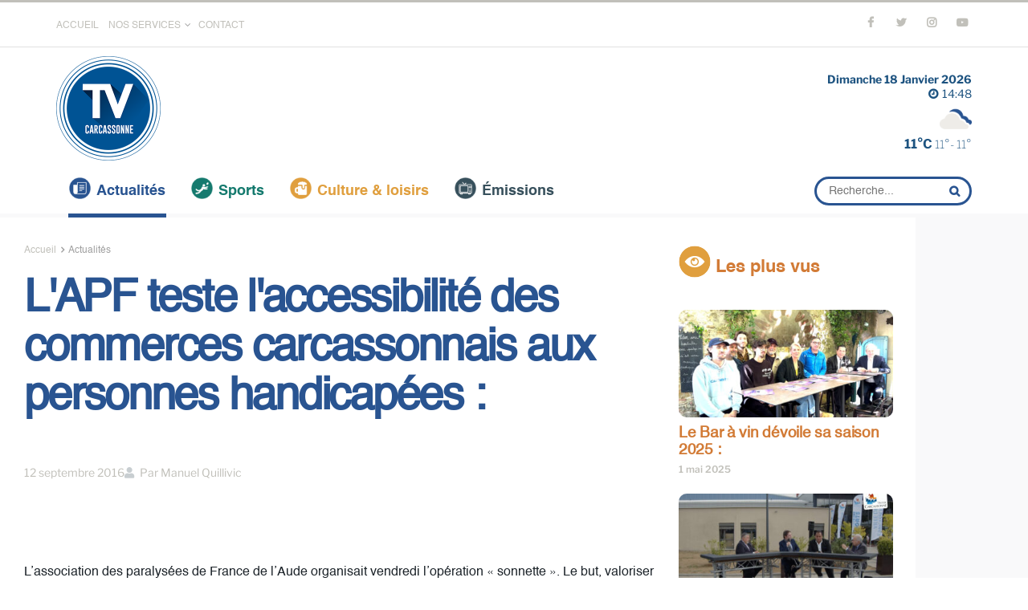

--- FILE ---
content_type: text/html; charset=UTF-8
request_url: https://www.tvcarcassonne.com/actualites/2016/09/12/handicap-lapf-felicite-les-commerces-carcassonnais-accessibles/
body_size: 47391
content:
<!doctype html>
<!--[if lt IE 7]> <html class="no-js lt-ie9 lt-ie8 lt-ie7" lang="fr-FR"> <![endif]-->
<!--[if IE 7]>    <html class="no-js lt-ie9 lt-ie8" lang="fr-FR"> <![endif]-->
<!--[if IE 8]>    <html class="no-js lt-ie9" lang="fr-FR"> <![endif]-->
<!--[if IE 9]>    <html class="no-js lt-ie10" lang="fr-FR"> <![endif]-->
<!--[if gt IE 8]><!--> <html class="no-js" lang="fr-FR"> <!--<![endif]-->
<head>
    <meta http-equiv="Content-Type" content="text/html; charset=UTF-8"/>
    <meta name='viewport' content='width=device-width, initial-scale=1, user-scalable=yes'/>
    <link rel="profile" href="http://gmpg.org/xfn/11"/>
    <link rel="pingback" href="https://www.tvcarcassonne.com/xmlrpc.php"/>
    <title>L&#039;APF teste l&#039;accessibilité des commerces carcassonnais aux personnes handicapées : &#8211; TV Carcassonne</title>
<meta name='robots' content='max-image-preview:large'/>
<meta property="og:type" content="article">
<meta property="og:title" content="L&amp;#039;APF teste l&amp;#039;accessibilité des commerces carcassonnais aux personnes handicapées :">
<meta property="og:site_name" content="TV Carcassonne">
<meta property="og:description" content="L’association des paralysées de France de l’Aude organisait vendredi l’opération &quot;sonnette&quot;. Le but, valoriser et féliciter dans la bonne humeur,">
<meta property="og:url" content="https://www.tvcarcassonne.com/actualites/2016/09/12/handicap-lapf-felicite-les-commerces-carcassonnais-accessibles/">
<meta property="og:locale" content="fr_FR">
<meta property="article:published_time" content="2016-09-12T10:57:55+02:00">
<meta property="article:modified_time" content="2021-12-14T06:20:37+01:00">
<meta property="article:section" content="Actualités">
<meta name="twitter:card" content="summary_large_image">
<meta name="twitter:title" content="L&#039;APF teste l&#039;accessibilité des commerces carcassonnais aux personnes handicapées :">
<meta name="twitter:description" content="L’association des paralysées de France de l’Aude organisait vendredi l’opération &quot;sonnette&quot;. Le but, valoriser et féliciter dans la bonne humeur,">
<meta name="twitter:url" content="https://www.tvcarcassonne.com/actualites/2016/09/12/handicap-lapf-felicite-les-commerces-carcassonnais-accessibles/">
<meta name="twitter:site" content="">
<meta property="fb:app_id" content="628862361461517">			<script type="text/javascript">var jnews_ajax_url='/?ajax-request=jnews'</script>
			<script type="text/javascript">;window.jnews=window.jnews||{},window.jnews.library=window.jnews.library||{},window.jnews.library=function(){"use strict";var e=this;e.win=window,e.doc=document,e.noop=function(){},e.globalBody=e.doc.getElementsByTagName("body")[0],e.globalBody=e.globalBody?e.globalBody:e.doc,e.win.jnewsDataStorage=e.win.jnewsDataStorage||{_storage:new WeakMap,put:function(e,t,n){this._storage.has(e)||this._storage.set(e,new Map),this._storage.get(e).set(t,n)},get:function(e,t){return this._storage.get(e).get(t)},has:function(e,t){return this._storage.has(e)&&this._storage.get(e).has(t)},remove:function(e,t){var n=this._storage.get(e).delete(t);return 0===!this._storage.get(e).size&&this._storage.delete(e),n}},e.windowWidth=function(){return e.win.innerWidth||e.docEl.clientWidth||e.globalBody.clientWidth},e.windowHeight=function(){return e.win.innerHeight||e.docEl.clientHeight||e.globalBody.clientHeight},e.requestAnimationFrame=e.win.requestAnimationFrame||e.win.webkitRequestAnimationFrame||e.win.mozRequestAnimationFrame||e.win.msRequestAnimationFrame||window.oRequestAnimationFrame||function(e){return setTimeout(e,1e3/60)},e.cancelAnimationFrame=e.win.cancelAnimationFrame||e.win.webkitCancelAnimationFrame||e.win.webkitCancelRequestAnimationFrame||e.win.mozCancelAnimationFrame||e.win.msCancelRequestAnimationFrame||e.win.oCancelRequestAnimationFrame||function(e){clearTimeout(e)},e.classListSupport="classList"in document.createElement("_"),e.hasClass=e.classListSupport?function(e,t){return e.classList.contains(t)}:function(e,t){return e.className.indexOf(t)>=0},e.addClass=e.classListSupport?function(t,n){e.hasClass(t,n)||t.classList.add(n)}:function(t,n){e.hasClass(t,n)||(t.className+=" "+n)},e.removeClass=e.classListSupport?function(t,n){e.hasClass(t,n)&&t.classList.remove(n)}:function(t,n){e.hasClass(t,n)&&(t.className=t.className.replace(n,""))},e.objKeys=function(e){var t=[];for(var n in e)Object.prototype.hasOwnProperty.call(e,n)&&t.push(n);return t},e.isObjectSame=function(e,t){var n=!0;return JSON.stringify(e)!==JSON.stringify(t)&&(n=!1),n},e.extend=function(){for(var e,t,n,o=arguments[0]||{},i=1,a=arguments.length;i<a;i++)if(null!==(e=arguments[i]))for(t in e)o!==(n=e[t])&&void 0!==n&&(o[t]=n);return o},e.dataStorage=e.win.jnewsDataStorage,e.isVisible=function(e){return 0!==e.offsetWidth&&0!==e.offsetHeight||e.getBoundingClientRect().length},e.getHeight=function(e){return e.offsetHeight||e.clientHeight||e.getBoundingClientRect().height},e.getWidth=function(e){return e.offsetWidth||e.clientWidth||e.getBoundingClientRect().width},e.supportsPassive=!1;try{var t=Object.defineProperty({},"passive",{get:function(){e.supportsPassive=!0}});"createEvent"in e.doc?e.win.addEventListener("test",null,t):"fireEvent"in e.doc&&e.win.attachEvent("test",null)}catch(e){}e.passiveOption=!!e.supportsPassive&&{passive:!0},e.setStorage=function(e,t){e="jnews-"+e;var n={expired:Math.floor(((new Date).getTime()+432e5)/1e3)};t=Object.assign(n,t);localStorage.setItem(e,JSON.stringify(t))},e.getStorage=function(e){e="jnews-"+e;var t=localStorage.getItem(e);return null!==t&&0<t.length?JSON.parse(localStorage.getItem(e)):{}},e.expiredStorage=function(){var t,n="jnews-";for(var o in localStorage)o.indexOf(n)>-1&&"undefined"!==(t=e.getStorage(o.replace(n,""))).expired&&t.expired<Math.floor((new Date).getTime()/1e3)&&localStorage.removeItem(o)},e.addEvents=function(t,n,o){for(var i in n){var a=["touchstart","touchmove"].indexOf(i)>=0&&!o&&e.passiveOption;"createEvent"in e.doc?t.addEventListener(i,n[i],a):"fireEvent"in e.doc&&t.attachEvent("on"+i,n[i])}},e.removeEvents=function(t,n){for(var o in n)"createEvent"in e.doc?t.removeEventListener(o,n[o]):"fireEvent"in e.doc&&t.detachEvent("on"+o,n[o])},e.triggerEvents=function(t,n,o){var i;o=o||{detail:null};return"createEvent"in e.doc?(!(i=e.doc.createEvent("CustomEvent")||new CustomEvent(n)).initCustomEvent||i.initCustomEvent(n,!0,!1,o),void t.dispatchEvent(i)):"fireEvent"in e.doc?((i=e.doc.createEventObject()).eventType=n,void t.fireEvent("on"+i.eventType,i)):void 0},e.getParents=function(t,n){void 0===n&&(n=e.doc);for(var o=[],i=t.parentNode,a=!1;!a;)if(i){var r=i;r.querySelectorAll(n).length?a=!0:(o.push(r),i=r.parentNode)}else o=[],a=!0;return o},e.forEach=function(e,t,n){for(var o=0,i=e.length;o<i;o++)t.call(n,e[o],o)},e.getText=function(e){return e.innerText||e.textContent},e.setText=function(e,t){var n="object"==typeof t?t.innerText||t.textContent:t;e.innerText&&(e.innerText=n),e.textContent&&(e.textContent=n)},e.httpBuildQuery=function(t){return e.objKeys(t).reduce(function t(n){var o=arguments.length>1&&void 0!==arguments[1]?arguments[1]:null;return function(i,a){var r=n[a];a=encodeURIComponent(a);var s=o?"".concat(o,"[").concat(a,"]"):a;return null==r||"function"==typeof r?(i.push("".concat(s,"=")),i):["number","boolean","string"].includes(typeof r)?(i.push("".concat(s,"=").concat(encodeURIComponent(r))),i):(i.push(e.objKeys(r).reduce(t(r,s),[]).join("&")),i)}}(t),[]).join("&")},e.get=function(t,n,o,i){return o="function"==typeof o?o:e.noop,e.ajax("GET",t,n,o,i)},e.post=function(t,n,o,i){return o="function"==typeof o?o:e.noop,e.ajax("POST",t,n,o,i)},e.ajax=function(t,n,o,i,a){var r=new XMLHttpRequest,s=n,c=e.httpBuildQuery(o);if(t=-1!=["GET","POST"].indexOf(t)?t:"GET",r.open(t,s+("GET"==t?"?"+c:""),!0),"POST"==t&&r.setRequestHeader("Content-type","application/x-www-form-urlencoded"),r.setRequestHeader("X-Requested-With","XMLHttpRequest"),r.onreadystatechange=function(){4===r.readyState&&200<=r.status&&300>r.status&&"function"==typeof i&&i.call(void 0,r.response)},void 0!==a&&!a){return{xhr:r,send:function(){r.send("POST"==t?c:null)}}}return r.send("POST"==t?c:null),{xhr:r}},e.scrollTo=function(t,n,o){function i(e,t,n){this.start=this.position(),this.change=e-this.start,this.currentTime=0,this.increment=20,this.duration=void 0===n?500:n,this.callback=t,this.finish=!1,this.animateScroll()}return Math.easeInOutQuad=function(e,t,n,o){return(e/=o/2)<1?n/2*e*e+t:-n/2*(--e*(e-2)-1)+t},i.prototype.stop=function(){this.finish=!0},i.prototype.move=function(t){e.doc.documentElement.scrollTop=t,e.globalBody.parentNode.scrollTop=t,e.globalBody.scrollTop=t},i.prototype.position=function(){return e.doc.documentElement.scrollTop||e.globalBody.parentNode.scrollTop||e.globalBody.scrollTop},i.prototype.animateScroll=function(){this.currentTime+=this.increment;var t=Math.easeInOutQuad(this.currentTime,this.start,this.change,this.duration);this.move(t),this.currentTime<this.duration&&!this.finish?e.requestAnimationFrame.call(e.win,this.animateScroll.bind(this)):this.callback&&"function"==typeof this.callback&&this.callback()},new i(t,n,o)},e.unwrap=function(t){var n,o=t;e.forEach(t,(function(e,t){n?n+=e:n=e})),o.replaceWith(n)},e.performance={start:function(e){performance.mark(e+"Start")},stop:function(e){performance.mark(e+"End"),performance.measure(e,e+"Start",e+"End")}},e.fps=function(){var t=0,n=0,o=0;!function(){var i=t=0,a=0,r=0,s=document.getElementById("fpsTable"),c=function(t){void 0===document.getElementsByTagName("body")[0]?e.requestAnimationFrame.call(e.win,(function(){c(t)})):document.getElementsByTagName("body")[0].appendChild(t)};null===s&&((s=document.createElement("div")).style.position="fixed",s.style.top="120px",s.style.left="10px",s.style.width="100px",s.style.height="20px",s.style.border="1px solid black",s.style.fontSize="11px",s.style.zIndex="100000",s.style.backgroundColor="white",s.id="fpsTable",c(s));var l=function(){o++,n=Date.now(),(a=(o/(r=(n-t)/1e3)).toPrecision(2))!=i&&(i=a,s.innerHTML=i+"fps"),1<r&&(t=n,o=0),e.requestAnimationFrame.call(e.win,l)};l()}()},e.instr=function(e,t){for(var n=0;n<t.length;n++)if(-1!==e.toLowerCase().indexOf(t[n].toLowerCase()))return!0},e.winLoad=function(t,n){function o(o){if("complete"===e.doc.readyState||"interactive"===e.doc.readyState)return!o||n?setTimeout(t,n||1):t(o),1}o()||e.addEvents(e.win,{load:o})},e.docReady=function(t,n){function o(o){if("complete"===e.doc.readyState||"interactive"===e.doc.readyState)return!o||n?setTimeout(t,n||1):t(o),1}o()||e.addEvents(e.doc,{DOMContentLoaded:o})},e.fireOnce=function(){e.docReady((function(){e.assets=e.assets||[],e.assets.length&&(e.boot(),e.load_assets())}),50)},e.boot=function(){e.length&&e.doc.querySelectorAll("style[media]").forEach((function(e){"not all"==e.getAttribute("media")&&e.removeAttribute("media")}))},e.create_js=function(t,n){var o=e.doc.createElement("script");switch(o.setAttribute("src",t),n){case"defer":o.setAttribute("defer",!0);break;case"async":o.setAttribute("async",!0);break;case"deferasync":o.setAttribute("defer",!0),o.setAttribute("async",!0)}e.globalBody.appendChild(o)},e.load_assets=function(){"object"==typeof e.assets&&e.forEach(e.assets.slice(0),(function(t,n){var o="";t.defer&&(o+="defer"),t.async&&(o+="async"),e.create_js(t.url,o);var i=e.assets.indexOf(t);i>-1&&e.assets.splice(i,1)})),e.assets=jnewsoption.au_scripts=window.jnewsads=[]},e.setCookie=function(e,t,n){var o="";if(n){var i=new Date;i.setTime(i.getTime()+24*n*60*60*1e3),o="; expires="+i.toUTCString()}document.cookie=e+"="+(t||"")+o+"; path=/"},e.getCookie=function(e){for(var t=e+"=",n=document.cookie.split(";"),o=0;o<n.length;o++){for(var i=n[o];" "==i.charAt(0);)i=i.substring(1,i.length);if(0==i.indexOf(t))return i.substring(t.length,i.length)}return null},e.eraseCookie=function(e){document.cookie=e+"=; Path=/; Expires=Thu, 01 Jan 1970 00:00:01 GMT;"},e.docReady((function(){e.globalBody=e.globalBody==e.doc?e.doc.getElementsByTagName("body")[0]:e.globalBody,e.globalBody=e.globalBody?e.globalBody:e.doc})),e.winLoad((function(){e.winLoad((function(){var t=!1;if(void 0!==window.jnewsadmin)if(void 0!==window.file_version_checker){var n=e.objKeys(window.file_version_checker);n.length?n.forEach((function(e){t||"10.0.4"===window.file_version_checker[e]||(t=!0)})):t=!0}else t=!0;t&&(window.jnewsHelper.getMessage(),window.jnewsHelper.getNotice())}),2500)}))},window.jnews.library=new window.jnews.library;</script><script type="module">;/*! instant.page v5.1.1 - (C) 2019-2020 Alexandre Dieulot - https://instant.page/license */
let t,e;const n=new Set,o=document.createElement("link"),i=o.relList&&o.relList.supports&&o.relList.supports("prefetch")&&window.IntersectionObserver&&"isIntersecting"in IntersectionObserverEntry.prototype,s="instantAllowQueryString"in document.body.dataset,a="instantAllowExternalLinks"in document.body.dataset,r="instantWhitelist"in document.body.dataset,c="instantMousedownShortcut"in document.body.dataset,d=1111;let l=65,u=!1,f=!1,m=!1;if("instantIntensity"in document.body.dataset){const t=document.body.dataset.instantIntensity;if("mousedown"==t.substr(0,"mousedown".length))u=!0,"mousedown-only"==t&&(f=!0);else if("viewport"==t.substr(0,"viewport".length))navigator.connection&&(navigator.connection.saveData||navigator.connection.effectiveType&&navigator.connection.effectiveType.includes("2g"))||("viewport"==t?document.documentElement.clientWidth*document.documentElement.clientHeight<45e4&&(m=!0):"viewport-all"==t&&(m=!0));else{const e=parseInt(t);isNaN(e)||(l=e)}}if(i){const n={capture:!0,passive:!0};if(f||document.addEventListener("touchstart",(function(t){e=performance.now();const n=t.target.closest("a");h(n)&&v(n.href)}),n),u?c||document.addEventListener("mousedown",(function(t){const e=t.target.closest("a");h(e)&&v(e.href)}),n):document.addEventListener("mouseover",(function(n){if(performance.now()-e<d)return;if(!("closest"in n.target))return;const o=n.target.closest("a");h(o)&&(o.addEventListener("mouseout",p,{passive:!0}),t=setTimeout((()=>{v(o.href),t=void 0}),l))}),n),c&&document.addEventListener("mousedown",(function(t){if(performance.now()-e<d)return;const n=t.target.closest("a");if(t.which>1||t.metaKey||t.ctrlKey)return;if(!n)return;n.addEventListener("click",(function(t){1337!=t.detail&&t.preventDefault()}),{capture:!0,passive:!1,once:!0});const o=new MouseEvent("click",{view:window,bubbles:!0,cancelable:!1,detail:1337});n.dispatchEvent(o)}),n),m){let t;(t=window.requestIdleCallback?t=>{requestIdleCallback(t,{timeout:1500})}:t=>{t()})((()=>{const t=new IntersectionObserver((e=>{e.forEach((e=>{if(e.isIntersecting){const n=e.target;t.unobserve(n),v(n.href)}}))}));document.querySelectorAll("a").forEach((e=>{h(e)&&t.observe(e)}))}))}}function p(e){e.relatedTarget&&e.target.closest("a")==e.relatedTarget.closest("a")||t&&(clearTimeout(t),t=void 0)}function h(t){if(t&&t.href&&(!r||"instant"in t.dataset)&&(a||t.origin==location.origin||"instant"in t.dataset)&&["http:","https:"].includes(t.protocol)&&("http:"!=t.protocol||"https:"!=location.protocol)&&(s||!t.search||"instant"in t.dataset)&&!(t.hash&&t.pathname+t.search==location.pathname+location.search||"noInstant"in t.dataset))return!0}function v(t){if(n.has(t))return;const e=document.createElement("link");e.rel="prefetch",e.href=t,document.head.appendChild(e),n.add(t)}</script><link rel="alternate" type="application/rss+xml" title="TV Carcassonne &raquo; Flux" href="https://www.tvcarcassonne.com/feed/"/>
<link rel="alternate" type="application/rss+xml" title="TV Carcassonne &raquo; Flux des commentaires" href="https://www.tvcarcassonne.com/comments/feed/"/>
<link rel="alternate" title="oEmbed (JSON)" type="application/json+oembed" href="https://www.tvcarcassonne.com/wp-json/oembed/1.0/embed?url=https%3A%2F%2Fwww.tvcarcassonne.com%2Factualites%2F2016%2F09%2F12%2Fhandicap-lapf-felicite-les-commerces-carcassonnais-accessibles%2F"/>
<link rel="alternate" title="oEmbed (XML)" type="text/xml+oembed" href="https://www.tvcarcassonne.com/wp-json/oembed/1.0/embed?url=https%3A%2F%2Fwww.tvcarcassonne.com%2Factualites%2F2016%2F09%2F12%2Fhandicap-lapf-felicite-les-commerces-carcassonnais-accessibles%2F&#038;format=xml"/>
<!-- www.tvcarcassonne.com is managing ads with Advanced Ads 2.0.16 – https://wpadvancedads.com/ --><script id="tvcar-ready">window.advanced_ads_ready=function(e,a){a=a||"complete";var d=function(e){return"interactive"===a?"loading"!==e:"complete"===e};d(document.readyState)?e():document.addEventListener("readystatechange",(function(a){d(a.target.readyState)&&e()}),{once:"interactive"===a})},window.advanced_ads_ready_queue=window.advanced_ads_ready_queue||[];</script>
		<style id='wp-img-auto-sizes-contain-inline-css' type='text/css'>img:is([sizes=auto i],[sizes^="auto," i]){contain-intrinsic-size:3000px 1500px}</style>
<style id='wp-emoji-styles-inline-css' type='text/css'>img.wp-smiley,img.emoji{display:inline!important;border:none!important;box-shadow:none!important;height:1em!important;width:1em!important;margin:0 .07em!important;vertical-align:-.1em!important;background:none!important;padding:0!important}</style>
<link rel='stylesheet' id='wp-block-library-css' href='https://www.tvcarcassonne.com/wp-includes/css/dist/block-library/A.style.min.css,qver=6.9.pagespeed.cf.Ey8Q_jRO3Z.css' type='text/css' media='all'/>
<style id='classic-theme-styles-inline-css' type='text/css'>.wp-block-button__link{color:#fff;background-color:#32373c;border-radius:9999px;box-shadow:none;text-decoration:none;padding:calc(.667em + 2px) calc(1.333em + 2px);font-size:1.125em}.wp-block-file__button{background:#32373c;color:#fff;text-decoration:none}</style>
<style id='global-styles-inline-css' type='text/css'>:root{--wp--preset--aspect-ratio--square:1;--wp--preset--aspect-ratio--4-3: 4/3;--wp--preset--aspect-ratio--3-4: 3/4;--wp--preset--aspect-ratio--3-2: 3/2;--wp--preset--aspect-ratio--2-3: 2/3;--wp--preset--aspect-ratio--16-9: 16/9;--wp--preset--aspect-ratio--9-16: 9/16;--wp--preset--color--black:#000;--wp--preset--color--cyan-bluish-gray:#abb8c3;--wp--preset--color--white:#fff;--wp--preset--color--pale-pink:#f78da7;--wp--preset--color--vivid-red:#cf2e2e;--wp--preset--color--luminous-vivid-orange:#ff6900;--wp--preset--color--luminous-vivid-amber:#fcb900;--wp--preset--color--light-green-cyan:#7bdcb5;--wp--preset--color--vivid-green-cyan:#00d084;--wp--preset--color--pale-cyan-blue:#8ed1fc;--wp--preset--color--vivid-cyan-blue:#0693e3;--wp--preset--color--vivid-purple:#9b51e0;--wp--preset--gradient--vivid-cyan-blue-to-vivid-purple:linear-gradient(135deg,#0693e3 0%,#9b51e0 100%);--wp--preset--gradient--light-green-cyan-to-vivid-green-cyan:linear-gradient(135deg,#7adcb4 0%,#00d082 100%);--wp--preset--gradient--luminous-vivid-amber-to-luminous-vivid-orange:linear-gradient(135deg,#fcb900 0%,#ff6900 100%);--wp--preset--gradient--luminous-vivid-orange-to-vivid-red:linear-gradient(135deg,#ff6900 0%,#cf2e2e 100%);--wp--preset--gradient--very-light-gray-to-cyan-bluish-gray:linear-gradient(135deg,#eee 0%,#a9b8c3 100%);--wp--preset--gradient--cool-to-warm-spectrum:linear-gradient(135deg,#4aeadc 0%,#9778d1 20%,#cf2aba 40%,#ee2c82 60%,#fb6962 80%,#fef84c 100%);--wp--preset--gradient--blush-light-purple:linear-gradient(135deg,#ffceec 0%,#9896f0 100%);--wp--preset--gradient--blush-bordeaux:linear-gradient(135deg,#fecda5 0%,#fe2d2d 50%,#6b003e 100%);--wp--preset--gradient--luminous-dusk:linear-gradient(135deg,#ffcb70 0%,#c751c0 50%,#4158d0 100%);--wp--preset--gradient--pale-ocean:linear-gradient(135deg,#fff5cb 0%,#b6e3d4 50%,#33a7b5 100%);--wp--preset--gradient--electric-grass:linear-gradient(135deg,#caf880 0%,#71ce7e 100%);--wp--preset--gradient--midnight:linear-gradient(135deg,#020381 0%,#2874fc 100%);--wp--preset--font-size--small:13px;--wp--preset--font-size--medium:20px;--wp--preset--font-size--large:36px;--wp--preset--font-size--x-large:42px;--wp--preset--spacing--20:.44rem;--wp--preset--spacing--30:.67rem;--wp--preset--spacing--40:1rem;--wp--preset--spacing--50:1.5rem;--wp--preset--spacing--60:2.25rem;--wp--preset--spacing--70:3.38rem;--wp--preset--spacing--80:5.06rem;--wp--preset--shadow--natural:6px 6px 9px rgba(0,0,0,.2);--wp--preset--shadow--deep:12px 12px 50px rgba(0,0,0,.4);--wp--preset--shadow--sharp:6px 6px 0 rgba(0,0,0,.2);--wp--preset--shadow--outlined:6px 6px 0 -3px #fff , 6px 6px #000;--wp--preset--shadow--crisp:6px 6px 0 #000}:where(.is-layout-flex){gap:.5em}:where(.is-layout-grid){gap:.5em}body .is-layout-flex{display:flex}.is-layout-flex{flex-wrap:wrap;align-items:center}.is-layout-flex > :is(*, div){margin:0}body .is-layout-grid{display:grid}.is-layout-grid > :is(*, div){margin:0}:where(.wp-block-columns.is-layout-flex){gap:2em}:where(.wp-block-columns.is-layout-grid){gap:2em}:where(.wp-block-post-template.is-layout-flex){gap:1.25em}:where(.wp-block-post-template.is-layout-grid){gap:1.25em}.has-black-color{color:var(--wp--preset--color--black)!important}.has-cyan-bluish-gray-color{color:var(--wp--preset--color--cyan-bluish-gray)!important}.has-white-color{color:var(--wp--preset--color--white)!important}.has-pale-pink-color{color:var(--wp--preset--color--pale-pink)!important}.has-vivid-red-color{color:var(--wp--preset--color--vivid-red)!important}.has-luminous-vivid-orange-color{color:var(--wp--preset--color--luminous-vivid-orange)!important}.has-luminous-vivid-amber-color{color:var(--wp--preset--color--luminous-vivid-amber)!important}.has-light-green-cyan-color{color:var(--wp--preset--color--light-green-cyan)!important}.has-vivid-green-cyan-color{color:var(--wp--preset--color--vivid-green-cyan)!important}.has-pale-cyan-blue-color{color:var(--wp--preset--color--pale-cyan-blue)!important}.has-vivid-cyan-blue-color{color:var(--wp--preset--color--vivid-cyan-blue)!important}.has-vivid-purple-color{color:var(--wp--preset--color--vivid-purple)!important}.has-black-background-color{background-color:var(--wp--preset--color--black)!important}.has-cyan-bluish-gray-background-color{background-color:var(--wp--preset--color--cyan-bluish-gray)!important}.has-white-background-color{background-color:var(--wp--preset--color--white)!important}.has-pale-pink-background-color{background-color:var(--wp--preset--color--pale-pink)!important}.has-vivid-red-background-color{background-color:var(--wp--preset--color--vivid-red)!important}.has-luminous-vivid-orange-background-color{background-color:var(--wp--preset--color--luminous-vivid-orange)!important}.has-luminous-vivid-amber-background-color{background-color:var(--wp--preset--color--luminous-vivid-amber)!important}.has-light-green-cyan-background-color{background-color:var(--wp--preset--color--light-green-cyan)!important}.has-vivid-green-cyan-background-color{background-color:var(--wp--preset--color--vivid-green-cyan)!important}.has-pale-cyan-blue-background-color{background-color:var(--wp--preset--color--pale-cyan-blue)!important}.has-vivid-cyan-blue-background-color{background-color:var(--wp--preset--color--vivid-cyan-blue)!important}.has-vivid-purple-background-color{background-color:var(--wp--preset--color--vivid-purple)!important}.has-black-border-color{border-color:var(--wp--preset--color--black)!important}.has-cyan-bluish-gray-border-color{border-color:var(--wp--preset--color--cyan-bluish-gray)!important}.has-white-border-color{border-color:var(--wp--preset--color--white)!important}.has-pale-pink-border-color{border-color:var(--wp--preset--color--pale-pink)!important}.has-vivid-red-border-color{border-color:var(--wp--preset--color--vivid-red)!important}.has-luminous-vivid-orange-border-color{border-color:var(--wp--preset--color--luminous-vivid-orange)!important}.has-luminous-vivid-amber-border-color{border-color:var(--wp--preset--color--luminous-vivid-amber)!important}.has-light-green-cyan-border-color{border-color:var(--wp--preset--color--light-green-cyan)!important}.has-vivid-green-cyan-border-color{border-color:var(--wp--preset--color--vivid-green-cyan)!important}.has-pale-cyan-blue-border-color{border-color:var(--wp--preset--color--pale-cyan-blue)!important}.has-vivid-cyan-blue-border-color{border-color:var(--wp--preset--color--vivid-cyan-blue)!important}.has-vivid-purple-border-color{border-color:var(--wp--preset--color--vivid-purple)!important}.has-vivid-cyan-blue-to-vivid-purple-gradient-background{background:var(--wp--preset--gradient--vivid-cyan-blue-to-vivid-purple)!important}.has-light-green-cyan-to-vivid-green-cyan-gradient-background{background:var(--wp--preset--gradient--light-green-cyan-to-vivid-green-cyan)!important}.has-luminous-vivid-amber-to-luminous-vivid-orange-gradient-background{background:var(--wp--preset--gradient--luminous-vivid-amber-to-luminous-vivid-orange)!important}.has-luminous-vivid-orange-to-vivid-red-gradient-background{background:var(--wp--preset--gradient--luminous-vivid-orange-to-vivid-red)!important}.has-very-light-gray-to-cyan-bluish-gray-gradient-background{background:var(--wp--preset--gradient--very-light-gray-to-cyan-bluish-gray)!important}.has-cool-to-warm-spectrum-gradient-background{background:var(--wp--preset--gradient--cool-to-warm-spectrum)!important}.has-blush-light-purple-gradient-background{background:var(--wp--preset--gradient--blush-light-purple)!important}.has-blush-bordeaux-gradient-background{background:var(--wp--preset--gradient--blush-bordeaux)!important}.has-luminous-dusk-gradient-background{background:var(--wp--preset--gradient--luminous-dusk)!important}.has-pale-ocean-gradient-background{background:var(--wp--preset--gradient--pale-ocean)!important}.has-electric-grass-gradient-background{background:var(--wp--preset--gradient--electric-grass)!important}.has-midnight-gradient-background{background:var(--wp--preset--gradient--midnight)!important}.has-small-font-size{font-size:var(--wp--preset--font-size--small)!important}.has-medium-font-size{font-size:var(--wp--preset--font-size--medium)!important}.has-large-font-size{font-size:var(--wp--preset--font-size--large)!important}.has-x-large-font-size{font-size:var(--wp--preset--font-size--x-large)!important}:where(.wp-block-post-template.is-layout-flex){gap:1.25em}:where(.wp-block-post-template.is-layout-grid){gap:1.25em}:where(.wp-block-term-template.is-layout-flex){gap:1.25em}:where(.wp-block-term-template.is-layout-grid){gap:1.25em}:where(.wp-block-columns.is-layout-flex){gap:2em}:where(.wp-block-columns.is-layout-grid){gap:2em}:root :where(.wp-block-pullquote){font-size:1.5em;line-height:1.6}</style>
<style id='better-recent-comments-css' media='all'>.recent-comments-list{list-style-type:none;padding-left:0;margin-left:0}.recent-comments-list>li{margin-bottom:.7em;display:block}.recent-comments-list .comment-date{font-size:.85em;opacity:.7}.recent-comments-list .comment-date a{text-decoration:none;border-bottom:none}.widget_recent_comments .recent-comments-list .comment-date{margin-top:2px}.recent-comments-list .comment-excerpt+.comment-date,.recent-comments-list .comment-post+.comment-date{display:block;margin-bottom:1px}.recent-comments-list.with-avatars .comment-wrap{position:relative}.recent-comments-list.with-avatars .comment-avatar{position:absolute;left:0;top:4px}.recent-comments-list.with-avatars,.recent-comments-list.with-avatars .recent-comment{list-style:none;padding-left:0;margin-left:0}.recent-comment::before{position:relative;vertical-align:top;display:inline-block}.recent-comment .comment-wrap{display:inline-block}.recent-comments-list.with-avatars .recent-comment::before{content:''!important;text-indent:0;padding:0;margin:0}</style>
<link rel='stylesheet' id='jnews-video-css' href='https://www.tvcarcassonne.com/wp-content/plugins/jnews-video/assets/css/plugin.css?ver=11.0.1' type='text/css' media='all'/>
<style id='jnews-parent-style-css' media='all'></style>
<link rel='stylesheet' id='elementor-frontend-css' href='https://www.tvcarcassonne.com/wp-content/plugins/elementor/assets/css/frontend.min.css?ver=3.34.1' type='text/css' media='all'/>
<link rel='stylesheet' id='jnews-frontend-css' href='https://www.tvcarcassonne.com/wp-content/themes/jnews/assets/dist/frontend.min.css?ver=1.0.0' type='text/css' media='all'/>
<link rel='stylesheet' id='jnews-elementor-css' href='https://www.tvcarcassonne.com/wp-content/themes/jnews/assets/css/elementor-frontend.css?ver=1.0.0' type='text/css' media='all'/>
<style id='jnews-style-css' media='all'>@font-face{font-family:'Myriad Pro Bold Cond';src:url(/wp-content/themes/jnews-child/fonts/MyriadPro-BoldCond.woff2) format('woff2') , url(/wp-content/themes/jnews-child/fonts/MyriadPro-BoldCond.woff) format('woff');font-weight:bold;font-style:normal;font-display:swap}@font-face{font-family:'Myriad Pro Cond';src:url(/wp-content/themes/jnews-child/fonts/MyriadPro-Cond.woff2) format('woff2') , url(/wp-content/themes/jnews-child/fonts/MyriadPro-Cond.woff) format('woff');font-weight:normal;font-style:normal;font-display:swap}@font-face{font-family:'AvantGarde Bk BT';src:url(/wp-content/themes/jnews-child/fonts/AvantGardeITCbyBT-Demi.woff2) format('woff2') , url(/wp-content/themes/jnews-child/fonts/AvantGardeITCbyBT-Demi.woff) format('woff');font-weight:bold;font-style:normal;font-display:swap}@font-face{font-family:'Arial MT Std';src:url(/wp-content/themes/jnews-child/fonts/ArialMTStd-LightCond.woff2) format('woff2') , url(/wp-content/themes/jnews-child/fonts/ArialMTStd-LightCond.woff) format('woff');font-weight:300;font-style:normal;font-display:swap}@font-face{font-family:'Circular Std';src:url(/wp-content/themes/jnews-child/fonts/CircularStd-Black.woff2) format('woff2') , url(/wp-content/themes/jnews-child/fonts/CircularStd-Black.woff) format('woff');font-weight:900;font-style:normal;font-display:swap}@font-face{font-family:'Minion Pro';src:url(/wp-content/themes/jnews-child/fonts/MinionPro-Regular.woff2) format('woff2') , url(/wp-content/themes/jnews-child/fonts/MinionPro-Regular.woff) format('woff');font-weight:normal;font-style:normal;font-display:swap}</style>
<link rel='stylesheet' id='jnews-darkmode-css' href='https://www.tvcarcassonne.com/wp-content/themes/jnews/assets/css/darkmode.css?ver=1.0.0' type='text/css' media='all'/>
<style id='jnews-scheme-css' media='all'>.jeg_navbar_boxed .jeg_nav_alignleft .jeg_nav_icon ~ .jeg_mainmenu_wrap {padding-left:6px}.jeg_main_menu>li>a{font-size:15px}.jeg_newsfeed .jeg_post_title,.jeg_newsfeed_subcat li a,.jeg_newsfeed_tags li a{font-size:14px}.jeg_newsfeed_tags h3{font-size:13px}.jeg_block_title{font-size:17px}.jeg_hero_style_1 .jeg_thumb a>div:before{opacity:.35}.entry-header .jeg_post_meta .fa,.jeg_post_meta .fa,.jeg_post_meta .jpwt-icon{color:inherit!important}.jeg_post_category{text-rendering:inherit;-webkit-font-smoothing:inherit;-moz-osx-font-smoothing:inherit}.jeg_thumb .jeg_post_category a,.jeg_pl_lg_box .jeg_post_category a,.jeg_pl_md_box .jeg_post_category a,.jeg_postblock_carousel_2 .jeg_post_category a,.jeg_heroblock .jeg_post_category a,.jeg_slide_caption .jeg_post_category a{padding:5px 7px 4px;font-weight:600;letter-spacing:.05em;border-radius:2px}.jeg_readmore{box-shadow:none}.jeg_readmore,
input,
input:not([type="submit"]),input[type="submit"],textarea,select,.chosen-container-single .chosen-single {border-radius:3px}.widget .mc4wp-form,.jeg_sidebar .mc4wp-form{text-align:center;padding:30px;background:transparent;border-radius:3px}.mc4wp-form h3{font-size:18px}.widget .mc4wp-form input,.jeg_sidebar .mc4wp-form input{text-align:center}</style>
<link rel='stylesheet' id='jnews-video-darkmode-css' href='https://www.tvcarcassonne.com/wp-content/plugins/jnews-video/assets/css/darkmode.css,qver=11.0.1.pagespeed.ce.HQzmv0jAVp.css' type='text/css' media='all'/>
<style id='jnews-select-share-css' media='all'>.selectShare-inner{position:absolute;display:none;z-index:1000;top:0;left:0}.select_share.jeg_share_button{position:relative;background:#fff;border-radius:5px;padding:0 5px;margin:0;-webkit-box-shadow:0 3px 15px 1px rgba(0,0,0,.2);box-shadow:0 3px 15px 1px rgba(0,0,0,.2)}.selectShare-arrowClip{position:absolute;bottom:-10px;left:50%;clip:rect(10px 20px 20px 0);margin-left:-10px}.selectShare-arrowClip .selectShare-arrow{display:block;width:20px;height:20px;background-color:#fff;-webkit-transform:rotate(45deg) scale(.5);transform:rotate(45deg) scale(.5)}.select_share.jeg_share_button button{cursor:pointer;opacity:.75;display:inline-block;width:44px;max-width:44px;height:38px;line-height:38px;white-space:nowrap;padding:0 10px;color:#fff;outline:0;background:0 0;margin:0;border:none;border-radius:0;text-align:center;-webkit-backface-visibility:hidden;backface-visibility:hidden;-webkit-transition:.2s;-o-transition:.2s;transition:.2s}.select_share.jeg_share_button button:hover{opacity:1}.select_share.jeg_share_button button.expanded{width:auto;max-width:none;padding:0 12px}.select_share.jeg_share_button button i.fa{color:#000}</style>
<script type="text/javascript" src="https://www.tvcarcassonne.com/wp-includes/js/jquery/jquery.min.js?ver=3.7.1" id="jquery-core-js"></script>
<script type="text/javascript" src="https://www.tvcarcassonne.com/wp-includes/js/jquery/jquery-migrate.min.js?ver=3.4.1" id="jquery-migrate-js"></script>
<link rel="https://api.w.org/" href="https://www.tvcarcassonne.com/wp-json/"/><link rel="alternate" title="JSON" type="application/json" href="https://www.tvcarcassonne.com/wp-json/wp/v2/posts/23239"/><link rel="EditURI" type="application/rsd+xml" title="RSD" href="https://www.tvcarcassonne.com/xmlrpc.php?rsd"/>
<meta name="generator" content="WordPress 6.9"/>
<link rel="canonical" href="https://www.tvcarcassonne.com/actualites/2016/09/12/handicap-lapf-felicite-les-commerces-carcassonnais-accessibles/"/>
<link rel='shortlink' href='https://www.tvcarcassonne.com/?p=23239'/>
<!-- Analytify: No tracking code - check profile selection or OAuth connection --><meta name="generator" content="Elementor 3.34.1; features: additional_custom_breakpoints; settings: css_print_method-external, google_font-enabled, font_display-auto">
			<style>.e-con.e-parent:nth-of-type(n+4):not(.e-lazyloaded):not(.e-no-lazyload),
				.e-con.e-parent:nth-of-type(n+4):not(.e-lazyloaded):not(.e-no-lazyload) * {background-image:none!important}@media screen and (max-height:1024px){.e-con.e-parent:nth-of-type(n+3):not(.e-lazyloaded):not(.e-no-lazyload),
					.e-con.e-parent:nth-of-type(n+3):not(.e-lazyloaded):not(.e-no-lazyload) * {background-image:none!important}}@media screen and (max-height:640px){.e-con.e-parent:nth-of-type(n+2):not(.e-lazyloaded):not(.e-no-lazyload),
					.e-con.e-parent:nth-of-type(n+2):not(.e-lazyloaded):not(.e-no-lazyload) * {background-image:none!important}}</style>
			<script type='application/ld+json'>{"@context":"http:\/\/schema.org","@type":"Organization","@id":"https:\/\/www.tvcarcassonne.com\/#organization","url":"https:\/\/www.tvcarcassonne.com\/","name":"","logo":{"@type":"ImageObject","url":""},"sameAs":["https:\/\/www.facebook.com\/TVcarcassonne","https:\/\/twitter.com\/TVcarcassonne","https:\/\/www.instagram.com\/tvcarcassonne\/","https:\/\/www.youtube.com\/channel\/UC9n4DH9d58lgIUp5uDkoBww\/featured"]}</script>
<script type='application/ld+json'>{"@context":"http:\/\/schema.org","@type":"WebSite","@id":"https:\/\/www.tvcarcassonne.com\/#website","url":"https:\/\/www.tvcarcassonne.com\/","name":"","potentialAction":{"@type":"SearchAction","target":"https:\/\/www.tvcarcassonne.com\/?s={search_term_string}","query-input":"required name=search_term_string"}}</script>
<link rel="icon" href="https://www.tvcarcassonne.com/wp-content/uploads/2022/05/xcropped-favicon-1-32x32.png.pagespeed.ic.Tz4JLyJbo9.webp" sizes="32x32"/>
<link rel="icon" href="https://www.tvcarcassonne.com/wp-content/uploads/2022/05/xcropped-favicon-1-192x192.png.pagespeed.ic.V0KSv-n_2b.webp" sizes="192x192"/>
<link rel="apple-touch-icon" href="https://www.tvcarcassonne.com/wp-content/uploads/2022/05/xcropped-favicon-1-180x180.png.pagespeed.ic.jxmIA6zt7f.webp"/>
<meta name="msapplication-TileImage" content="https://www.tvcarcassonne.com/wp-content/uploads/2022/05/cropped-favicon-1-270x270.png"/>
<script>jQuery(document).ready(function($){$('.jeg_content').attr("id","pub_background");})</script><style id="jeg_dynamic_css" type="text/css" data-type="jeg_custom-css">@font-face{font-family:'Myriad Pro Cond';src:url(https://www.tvcarcassonne.com/wp-content/uploads/2021/08/MyriadPro-Cond.woff) format('woff');font-weight:400;font-style:normal}@font-face{font-family:'Myriad Pro BOLD Cond';src:url(https://www.tvcarcassonne.com/wp-content/uploads/2021/08/MyriadPro-BoldCond.woff) format('woff');font-weight:900;font-style:normal}@font-face{font-family:'Helvetica';src:url(https://www.tvcarcassonne.com/wp-content/uploads/2022/05/Helvetica.woff) format('woff');font-weight:400;font-style:normal}@font-face{font-family:'Helvetica Bold';src:url(https://www.tvcarcassonne.com/wp-content/uploads/2022/05/Helvetica-Bold.woff) format('woff');font-weight:800;font-style:normal}.jeg_container,.jeg_content,.jeg_boxed .jeg_main .jeg_container,.jeg_autoload_separator{background-color:#f9f9fa}body{--j-body-color:#c1c0ba;--j-accent-color:#295491;--j-alt-color:#295491;--j-heading-color:#295491;--j-entry-color:#1b2228}body,.jeg_newsfeed_list .tns-outer .tns-controls button,.jeg_filter_button,.owl-carousel .owl-nav div,.jeg_readmore,.jeg_hero_style_7 .jeg_post_meta a,.widget_calendar thead th,.widget_calendar tfoot a,.jeg_socialcounter a,.entry-header .jeg_meta_like a,.entry-header .jeg_meta_comment a,.entry-header .jeg_meta_donation a,.entry-header .jeg_meta_bookmark a,.entry-content tbody tr:hover,.entry-content th,.jeg_splitpost_nav li:hover a,#breadcrumbs a,.jeg_author_socials a:hover,.jeg_footer_content a,.jeg_footer_bottom a,.jeg_cartcontent,.woocommerce .woocommerce-breadcrumb a{color:#c1c0ba}a, .jeg_menu_style_5>li>a:hover, .jeg_menu_style_5>li.sfHover>a, .jeg_menu_style_5>li.current-menu-item>a, .jeg_menu_style_5>li.current-menu-ancestor>a, .jeg_navbar .jeg_menu:not(.jeg_main_menu)>li>a:hover, .jeg_midbar .jeg_menu:not(.jeg_main_menu)>li>a:hover, .jeg_side_tabs li.active, .jeg_block_heading_5 strong, .jeg_block_heading_6 strong, .jeg_block_heading_7 strong, .jeg_block_heading_8 strong, .jeg_subcat_list li a:hover, .jeg_subcat_list li button:hover, .jeg_pl_lg_7 .jeg_thumb .jeg_post_category a, .jeg_pl_xs_2:before, .jeg_pl_xs_4 .jeg_postblock_content:before, .jeg_postblock .jeg_post_title a:hover, .jeg_hero_style_6 .jeg_post_title a:hover, .jeg_sidefeed .jeg_pl_xs_3 .jeg_post_title a:hover, .widget_jnews_popular .jeg_post_title a:hover, .jeg_meta_author a, .widget_archive li a:hover, .widget_pages li a:hover, .widget_meta li a:hover, .widget_recent_entries li a:hover, .widget_rss li a:hover, .widget_rss cite, .widget_categories li a:hover, .widget_categories li.current-cat>a, #breadcrumbs a:hover, .jeg_share_count .counts, .commentlist .bypostauthor>.comment-body>.comment-author>.fn, span.required, .jeg_review_title, .bestprice .price, .authorlink a:hover, .jeg_vertical_playlist .jeg_video_playlist_play_icon, .jeg_vertical_playlist .jeg_video_playlist_item.active .jeg_video_playlist_thumbnail:before, .jeg_horizontal_playlist .jeg_video_playlist_play, .woocommerce li.product .pricegroup .button, .widget_display_forums li a:hover, .widget_display_topics li:before, .widget_display_replies li:before, .widget_display_views li:before, .bbp-breadcrumb a:hover, .jeg_mobile_menu li.sfHover>a, .jeg_mobile_menu li a:hover, .split-template-6 .pagenum, .jeg_mobile_menu_style_5>li>a:hover, .jeg_mobile_menu_style_5>li.sfHover>a, .jeg_mobile_menu_style_5>li.current-menu-item>a, .jeg_mobile_menu_style_5>li.current-menu-ancestor>a {color:#295491}.jeg_menu_style_1>li>a:before, .jeg_menu_style_2>li>a:before, .jeg_menu_style_3>li>a:before, .jeg_side_toggle, .jeg_slide_caption .jeg_post_category a, .jeg_slider_type_1_wrapper .tns-controls button.tns-next, .jeg_block_heading_1 .jeg_block_title span, .jeg_block_heading_2 .jeg_block_title span, .jeg_block_heading_3, .jeg_block_heading_4 .jeg_block_title span, .jeg_block_heading_6:after, .jeg_pl_lg_box .jeg_post_category a, .jeg_pl_md_box .jeg_post_category a, .jeg_readmore:hover, .jeg_thumb .jeg_post_category a, .jeg_block_loadmore a:hover, .jeg_postblock.alt .jeg_block_loadmore a:hover, .jeg_block_loadmore a.active, .jeg_postblock_carousel_2 .jeg_post_category a, .jeg_heroblock .jeg_post_category a, .jeg_pagenav_1 .page_number.active, .jeg_pagenav_1 .page_number.active:hover, input[type="submit"], .btn, .button, .widget_tag_cloud a:hover, .popularpost_item:hover .jeg_post_title a:before, .jeg_splitpost_4 .page_nav, .jeg_splitpost_5 .page_nav, .jeg_post_via a:hover, .jeg_post_source a:hover, .jeg_post_tags a:hover, .comment-reply-title small a:before, .comment-reply-title small a:after, .jeg_storelist .productlink, .authorlink li.active a:before, .jeg_footer.dark .socials_widget:not(.nobg) a:hover .fa, div.jeg_breakingnews_title, .jeg_overlay_slider_bottom_wrapper .tns-controls button, .jeg_overlay_slider_bottom_wrapper .tns-controls button:hover, .jeg_vertical_playlist .jeg_video_playlist_current, .woocommerce span.onsale, .woocommerce #respond input#submit:hover, .woocommerce a.button:hover, .woocommerce button.button:hover, .woocommerce input.button:hover, .woocommerce #respond input#submit.alt, .woocommerce a.button.alt, .woocommerce button.button.alt, .woocommerce input.button.alt, .jeg_popup_post .caption, .jeg_footer.dark input[type="submit"], .jeg_footer.dark .btn, .jeg_footer.dark .button, .footer_widget.widget_tag_cloud a:hover, .jeg_inner_content .content-inner .jeg_post_category a:hover, #buddypress .standard-form button, #buddypress a.button, #buddypress input[type="submit"], #buddypress input[type="button"], #buddypress input[type="reset"], #buddypress ul.button-nav li a, #buddypress .generic-button a, #buddypress .generic-button button, #buddypress .comment-reply-link, #buddypress a.bp-title-button, #buddypress.buddypress-wrap .members-list li .user-update .activity-read-more a, div#buddypress .standard-form button:hover, div#buddypress a.button:hover, div#buddypress input[type="submit"]:hover, div#buddypress input[type="button"]:hover, div#buddypress input[type="reset"]:hover, div#buddypress ul.button-nav li a:hover, div#buddypress .generic-button a:hover, div#buddypress .generic-button button:hover, div#buddypress .comment-reply-link:hover, div#buddypress a.bp-title-button:hover, div#buddypress.buddypress-wrap .members-list li .user-update .activity-read-more a:hover, #buddypress #item-nav .item-list-tabs ul li a:before, .jeg_inner_content .jeg_meta_container .follow-wrapper a {background-color:#295491}.jeg_block_heading_7 .jeg_block_title span,.jeg_readmore:hover,.jeg_block_loadmore a:hover,.jeg_block_loadmore a.active,.jeg_pagenav_1 .page_number.active,.jeg_pagenav_1 .page_number.active:hover,.jeg_pagenav_3 .page_number:hover,.jeg_prevnext_post a:hover h3,.jeg_overlay_slider .jeg_post_category,.jeg_sidefeed .jeg_post.active,.jeg_vertical_playlist.jeg_vertical_playlist .jeg_video_playlist_item.active .jeg_video_playlist_thumbnail img,.jeg_horizontal_playlist .jeg_video_playlist_item.active{border-color:#295491}.jeg_tabpost_nav li.active,.woocommerce div.product .woocommerce-tabs ul.tabs li.active,.jeg_mobile_menu_style_1>li.current-menu-item a,.jeg_mobile_menu_style_1>li.current-menu-ancestor a,.jeg_mobile_menu_style_2>li.current-menu-item::after,.jeg_mobile_menu_style_2>li.current-menu-ancestor::after,.jeg_mobile_menu_style_3>li.current-menu-item::before,.jeg_mobile_menu_style_3>li.current-menu-ancestor::before{border-bottom-color:#295491}.jeg_post_meta .fa,.jeg_post_meta .jpwt-icon,.entry-header .jeg_post_meta .fa,.jeg_review_stars,.jeg_price_review_list{color:#295491}.jeg_share_button.share-float.share-monocrhome a{background-color:#295491}h1,h2,h3,h4,h5,h6,.jeg_post_title a,.entry-header .jeg_post_title,.jeg_hero_style_7 .jeg_post_title a,.jeg_block_title,.jeg_splitpost_bar .current_title,.jeg_video_playlist_title,.gallery-caption,.jeg_push_notification_button>a.button{color:#295491}.split-template-9 .pagenum,.split-template-10 .pagenum,.split-template-11 .pagenum,.split-template-12 .pagenum,.split-template-13 .pagenum,.split-template-15 .pagenum,.split-template-18 .pagenum,.split-template-20 .pagenum,.split-template-19 .current_title span,.split-template-20 .current_title span{background-color:#295491}.entry-content .content-inner p,.entry-content .content-inner span,.entry-content .intro-text{color:#1b2228}.jeg_topbar .jeg_nav_row,.jeg_topbar .jeg_search_no_expand .jeg_search_input{line-height:55px}.jeg_topbar .jeg_nav_row,.jeg_topbar .jeg_nav_icon{height:55px}.jeg_topbar,.jeg_topbar.dark,.jeg_topbar.custom{background:#fff}.jeg_topbar,.jeg_topbar.dark{border-top-width:3px;border-top-color:#c1c0ba}.jeg_midbar{height:151px}.jeg_midbar,.jeg_midbar.dark{background-color:#fff}.jeg_header .jeg_bottombar.jeg_navbar,.jeg_bottombar .jeg_nav_icon{height:56px}.jeg_header .jeg_bottombar.jeg_navbar, .jeg_header .jeg_bottombar .jeg_main_menu:not(.jeg_menu_style_1) > li > a, .jeg_header .jeg_bottombar .jeg_menu_style_1 > li, .jeg_header .jeg_bottombar .jeg_menu:not(.jeg_main_menu) > li > a {line-height:56px}.jeg_header .jeg_bottombar.jeg_navbar_wrapper:not(.jeg_navbar_boxed), .jeg_header .jeg_bottombar.jeg_navbar_boxed .jeg_nav_row {background:#fff}.jeg_header .jeg_navbar_menuborder .jeg_main_menu > li:not(:last-child), .jeg_header .jeg_navbar_menuborder .jeg_nav_item, .jeg_navbar_boxed .jeg_nav_row, .jeg_header .jeg_navbar_menuborder:not(.jeg_navbar_boxed) .jeg_nav_left .jeg_nav_item:first-child {border-color:#c1c0ba}.jeg_header .jeg_bottombar,.jeg_header .jeg_bottombar.jeg_navbar_dark{color:#1d5380}.jeg_header .jeg_bottombar a,.jeg_header .jeg_bottombar.jeg_navbar_dark a{color:#1d5380}.jeg_header .jeg_bottombar a:hover, .jeg_header .jeg_bottombar.jeg_navbar_dark a:hover, .jeg_header .jeg_bottombar .jeg_menu:not(.jeg_main_menu) > li > a:hover {color:#1d5380}.jeg_header .jeg_bottombar,.jeg_header .jeg_bottombar.jeg_navbar_dark,.jeg_bottombar.jeg_navbar_boxed .jeg_nav_row,.jeg_bottombar.jeg_navbar_dark.jeg_navbar_boxed .jeg_nav_row{border-top-width:0;border-bottom-width:0}.jeg_header_wrapper .jeg_bottombar,.jeg_header_wrapper .jeg_bottombar.jeg_navbar_dark,.jeg_bottombar.jeg_navbar_boxed .jeg_nav_row,.jeg_bottombar.jeg_navbar_dark.jeg_navbar_boxed .jeg_nav_row{border-top-color:#c1c0ba;border-bottom-color:#c1c0ba}.jeg_stickybar.jeg_navbar,.jeg_navbar .jeg_nav_icon{height:60px}.jeg_stickybar.jeg_navbar, .jeg_stickybar .jeg_main_menu:not(.jeg_menu_style_1) > li > a, .jeg_stickybar .jeg_menu_style_1 > li, .jeg_stickybar .jeg_menu:not(.jeg_main_menu) > li > a {line-height:60px}.jeg_header_sticky .jeg_navbar_wrapper:not(.jeg_navbar_boxed), .jeg_header_sticky .jeg_navbar_boxed .jeg_nav_row {background:#fff}.jeg_stickybar,.jeg_stickybar.dark{border-bottom-width:0}.jeg_mobile_midbar,.jeg_mobile_midbar.dark{background:#295491}.jeg_header .socials_widget>a>i.fa:before{color:#1b2228}.jeg_header .socials_widget.nobg>a>span.jeg-icon svg{fill:#1b2228}.jeg_header .socials_widget>a>span.jeg-icon svg{fill:#1b2228}.jeg_nav_account,.jeg_navbar .jeg_nav_account .jeg_menu>li>a,.jeg_midbar .jeg_nav_account .jeg_menu>li>a{color:#1b2228}.jeg_header .jeg_search_wrapper.search_icon .jeg_search_toggle{color:#1b2228}.jeg_nav_search{width:100%}.jeg_header .jeg_search_no_expand .jeg_search_form .jeg_search_input{border-color:#295491}.jeg_header .jeg_search_no_expand .jeg_search_form button.jeg_search_button{color:#295491}.jeg_header .jeg_search_wrapper.jeg_search_no_expand .jeg_search_form .jeg_search_input{color:#295491}.jeg_menu_style_1>li>a:before,.jeg_menu_style_2>li>a:before,.jeg_menu_style_3>li>a:before{background:#295491}.jnews .jeg_header .jeg_menu.jeg_top_menu>li>a{color:#c1c0ba}.jnews .jeg_header .jeg_menu.jeg_top_menu>li a:hover{color:#1d5380}.jeg_footer_content,.jeg_footer.dark .jeg_footer_content{background-color:#0d1317}.jeg_footer_secondary,.jeg_footer.dark .jeg_footer_secondary,.jeg_footer_bottom,.jeg_footer.dark .jeg_footer_bottom,.jeg_footer_sidecontent .jeg_footer_primary{color:#a9afb3}.jeg_footer_bottom a,.jeg_footer.dark .jeg_footer_bottom a,.jeg_footer_secondary a,.jeg_footer.dark .jeg_footer_secondary a,.jeg_footer_sidecontent .jeg_footer_primary a,.jeg_footer_sidecontent.dark .jeg_footer_primary a{color:#a9afb3}body,input,textarea,select,.chosen-container-single .chosen-single,.btn,.button{font-family:Helvetica,Helvetica,Arial,sans-serif}.jeg_header,.jeg_mobile_wrapper{font-family:"Helvetica Bold",Helvetica,Arial,sans-serif;font-size:16px;color:#c1c0ba}.jeg_main_menu>li>a{font-family:"Helvetica Bold",Helvetica,Arial,sans-serif;font-size:18px}.jeg_post_title,.entry-header .jeg_post_title,.jeg_single_tpl_2 .entry-header .jeg_post_title,.jeg_single_tpl_3 .entry-header .jeg_post_title,.jeg_single_tpl_6 .entry-header .jeg_post_title,.jeg_content .jeg_custom_title_wrapper .jeg_post_title{font-family:Helvetica,Helvetica,Arial,sans-serif}</style><style type="text/css">.no_thumbnail .jeg_thumb,.thumbnail-container.no_thumbnail{display:none!important}.jeg_search_result .jeg_pl_xs_3.no_thumbnail .jeg_postblock_content,.jeg_sidefeed .jeg_pl_xs_3.no_thumbnail .jeg_postblock_content,.jeg_pl_sm.no_thumbnail .jeg_postblock_content{margin-left:0}.jeg_postblock_11 .no_thumbnail .jeg_postblock_content,.jeg_postblock_12 .no_thumbnail .jeg_postblock_content,.jeg_postblock_12.jeg_col_3o3 .no_thumbnail .jeg_postblock_content{margin-top:0}.jeg_postblock_15 .jeg_pl_md_box.no_thumbnail .jeg_postblock_content,.jeg_postblock_19 .jeg_pl_md_box.no_thumbnail .jeg_postblock_content,.jeg_postblock_24 .jeg_pl_md_box.no_thumbnail .jeg_postblock_content,.jeg_sidefeed .jeg_pl_md_box .jeg_postblock_content{position:relative}.jeg_postblock_carousel_2 .no_thumbnail .jeg_post_title a,.jeg_postblock_carousel_2 .no_thumbnail .jeg_post_title a:hover,.jeg_postblock_carousel_2 .no_thumbnail .jeg_post_meta .fa{color:#212121!important}.jnews-dark-mode .jeg_postblock_carousel_2 .no_thumbnail .jeg_post_title a,.jnews-dark-mode .jeg_postblock_carousel_2 .no_thumbnail .jeg_post_title a:hover,.jnews-dark-mode .jeg_postblock_carousel_2 .no_thumbnail .jeg_post_meta .fa{color:#fff!important}</style>		<style type="text/css" id="wp-custom-css">.jeg_content{padding:5px 0 10px}.pub-midbar img{width:700px;height:140px}h2{font-size:1.6em;margin:.83em 0 .5em;line-height:1.6;font-family:'Helvetica Bold';font-weight:900}.general-title-max{font-size:66px;line-height:66px;font-weight:1000;font-family:"Helvetica Bold";color:#295491}.general-title-max p{margin:20px}.general-text-3{font-size:30px;line-height:40px;font-weight:700;font-family:"Libre Franklin",Helvetica,Arial,sans-serif;color:#295491}.number-circle{border-radius:80%;width:80px;height:80px;padding:5px;background:#295491;border:0 solid #666;color:#fff;text-align:center;font-size:60px;font-family:"Libre Franklin",Helvetica,Arial,sans-serif}.jnews .jeg_header .jeg_menu.jeg_top_menu>li>a{color:#c1c0ba}.jnews .jeg_header .jeg_menu.jeg_top_menu>li>a:hover{color:#1d5380}.jeg_topbar .jeg_nav_item .jeg_menu a{font-family:"Helvetica";font-size:12px!important;border-top:3px solid #c1c0ba;line-height:58px}.jeg_topbar .jeg_nav_item .jeg_menu a:hover{border-top:3px solid #1d5380}.jeg_topbar .jeg_nav_item .jeg_menu .current_page_item a{font-family:"Helvetica";font-size:12px!important;border-top:3px solid #1d5380;line-height:58px}.jeg_topbar .jeg_nav_item .jeg_menu .current_page_item a:hover{border-top:3px solid #1d5380}.jeg_topbar .socials_widget.nobg a{background:#fff;width:24px;height:24px;border-radius:50%;border:2px solid #fff;text-align:center;line-height:20px;vertical-align:middle;padding:0}.jeg_header .socials_widget>a>i.fa::before{color:#c1c0ba}.jeg_social_icon_block{margin-bottom:3px}.jeg_header .jeg_search_wrapper.search_icon .jeg_search_toggle{color:#c1c0ba}.jeg_topbar .jeg_nav_item .jeg_menu .sub-menu a{line-height:36px;margin-top:-3px;color:#fff;background-color:#295491;border-top:2px solid #fff;text-align:center}.jeg_topbar .jeg_nav_item .jeg_menu .sub-menu li>a{color:#fff}.jeg_topbar .jeg_nav_item .jeg_menu .sub-menu li>a:hover{color:#fff;background-color:#446aa0}.jeg_main_menu .menu-item>a{color:#295491}.jeg_menu_icon_enable .jeg_font_menu{margin-right:7px}.jeg_main_menu>li>a{text-transform:none;font-weight:900;padding-left:16px;padding-right:16px}.jeg_menu_style_2>li>a::before{height:5px;bottom:-5px}.jeg_menu_style_2>li.current-post-parent>a::before{width:80%;opacity:1}.jeg_main_menu .menu_header_sports>a{color:#157a6e}.jeg_main_menu .menu_header_sports>a:hover{color:#157a6e}.jeg_menu_style_2 .menu_header_sports>a::before{background-color:#157a6e}.jeg_main_menu .menu_header_sorties>a{color:#e09f3e}.jeg_main_menu .menu_header_sorties>a:hover{color:#e09f3e}.jeg_menu_style_2 .menu_header_sorties>a::before{background-color:#e09f3e}.jeg_main_menu .menu_header_zoom>a{color:#295491}.jeg_main_menu .menu_header_zoom>a:hover{color:#295491}.jeg_menu_style_2 .menu_header_zoom>a::before{background-color:#295491}.jeg_main_menu .menu_header_emissions>a{color:#37505c}.jeg_main_menu .menu_header_emissions>a:hover{color:#37505c}.jeg_menu_style_2 .menu_header_emissions>a::before{background-color:#37505c}.jeg_main_menu .menu_header_art>a{color:#295491}.jeg_main_menu .menu_header_art>a:hover{color:#295491}.jeg_menu_style_2 .menu_header_art>a::before{background-color:#295491}.jeg_menu_icon_enable .jeg_font_menu,.jeg_menu_icon_enable .jeg_font_menu_child{height:1.5em;margin-bottom:8px}.jeg_search_no_expand.round .jeg_search_input{border-width:3px}.jeg_mobile_menu .menu-item>a{color:#295491}.jeg_mobile_menu>li>a{text-transform:none;font-weight:900;font-family:"Libre Franklin",Helvetica,Arial,sans-serif}.jeg_mobile_menu .menu-mobile-emission>a{color:#37505c}.jeg_mobile_menu .menu-mobile-sport>a{color:#157a6e}.jeg_mobile_menu .menu-mobile-culture>a{color:#e09f3e}.jeg_mobile_wrapper .jeg_search_wrapper{background-color:#295491}.jeg_aside_item .jeg_search_form input{border:3px solid #295491}.jeg_aside_item .jeg_search_toggle{color:#295491}.socials_widget.nobg .jeg_facebook .fa,.socials_widget.nobg .jeg_twitter .fa,.socials_widget.nobg .jeg_instagram .fa,.socials_widget.nobg .jeg_youtube .fa{color:#c1c0ba}#footer .footer-social-icon i{color:#fff;background:#295491;width:38px;height:38px;border-radius:50%;border:3px solid #fff;text-align:center;line-height:32px;vertical-align:middle;padding:0}#footer .footer-social-icon i:hover{color:#295491;background:#fff}#footer .footer-left-texte{font-size:1em;margin:0;line-height:1;font-family:"Libre Franklin",Helvetica,Arial,sans-serif;font-weight:400}#footer .footer-bottom-copyright{font-size:1.4em;margin:0;line-height:1;font-family:"Libre Franklin",Helvetica,Arial,sans-serif;font-weight:900}#footer .footer-bottom-copyright a{color:#fff}#footer .footer-bottom-copyright a:hover{text-decoration:underline}.footer-derniers-posts .jeg_block_title{font-size:2em;text-transform:uppercase;font-family:"Libre Franklin",Helvetica,Arial,sans-serif}.footer-derniers-posts .jeg_meta_date{text-transform:none;font-family:"Libre Franklin",Helvetica,Arial,sans-serif}.footer-derniers-posts .jeg_meta_date .fa-clock-o{display:none}.footer-derniers-posts .jeg_post_title{font-size:1.1em;line-height:1.2em;font-family:"Libre Franklin",Helvetica,Arial,sans-serif}.footer-derniers-posts .jeg_post_title a:hover{text-decoration:underline;color:#fff}.block-category{font-family:"Libre Franklin",Helvetica,Arial,sans-serif;font-size:18px;line-height:28px;font-weight:600;color:#fff}.block-category a{color:#fff}.block-category a:hover{color:#e0dedf}.block-category h5{display:none}.cat-item-1{display:none}#footer-prestations .footer-prestations a{color:#fff;font-size:18px;font-weight:600;line-height:28px;font-family:"Helvetica Bold"}#footer-prestations .footer-prestations a:hover{color:#e0dedf}#pub-home-4{text-align:center}.tvcar-home-1,.tvcar-home-2,.tvcar-home-3,.tvcar-home-4,.tvcar-home-5 img{border-radius:10px;background-color:#fff}.jeg_thumb{border-radius:10px;background-color:#fff}.jeg_post.format-video .jeg_thumb::before{background:none}.jeg_hero_style_2 .jeg_thumb a>div::after{background:none!important}.embedresize iframe{border-radius:10px;background-color:#fff}.elementor-element-0433ed4 .jeg_thumb{border-radius:0 0 10px 10px;background-color:#fff}.jeg_postformat_icon{display:none}#home-actualites .category-actualites{background-color:#295491}#home-actualites .jeg_post_info{background-color:#295491}#home-sports .category-sports{background-color:#157a6e}#home-sports .jeg_post_info{background-color:#157a6e}#home-culture .category-culture-et-loisirs{background-color:#e09f3e}#home-culture .jeg_post_info{background-color:#e09f3e}.jeg_heroblock .jeg_post_category a{display:inline-block;font-size:1.3rem;font-family:"Helvetica Bold";font-weight:800;color:inherit;height:40px;margin-bottom:0;padding:11px 30px;letter-spacing:1px;-webkit-transition:.2s;-o-transition:.2s;transition:.2s;text-transform:none;background-color:transparent}#home-actualite .jeg_heroblock .jeg_post_category{background-color:rgb(29, 83, 128,1)}.home-actualites .jeg_post_category{background-image:url(https://dev.tvcarcassonne.com/wp-content/uploads/2022/02/tvcarcassonne_pictos_3_actualites.png);background-repeat:no-repeat;background-size:40px;padding-left:40px;display:block}#home-sports .jeg_post_category{background-image:url(https://dev.tvcarcassonne.com/wp-content/uploads/2022/02/tvcarcassonne_pictos_37_sports.png);background-repeat:no-repeat;background-size:40px;padding-left:40px;display:block}#home-culture .jeg_post_category{background-image:url(https://dev.tvcarcassonne.com/wp-content/uploads/2022/02/tvcarcassonne_pictos_33_cultureetloisirs.png);background-repeat:no-repeat;background-size:40px;padding-left:40px;display:block}.jeg_hero_style_2 .jeg_post_category,.jeg_hero_style_2 .jeg_post_info{position:absolute;z-index:3}.jeg_hero_style_2 .jeg_meta_date{display:none}.jeg_hero_style_2 .jeg_post_category{top:0;left:0;line-height:1}.jeg_hero_style_2 .jeg_thumb a>div:before{content:'';display:block;width:100%;height:100%;position:absolute;top:0;left:0;z-index:2}.jeg_hero_style_2 .jeg_thumb a>div:after{content:'';display:block;width:100%;height:100%;position:absolute;top:0;left:0;z-index:2;background:#85b1d6;background:-o-linear-gradient(right,#85b1d6,#1d5380);background:-webkit-gradient(linear,right top,left top,from(#85b1d6),to(#1d5380));background:linear-gradient(to left,#85b1d6,#1d5380);-webkit-transition:opacity .3s ease;-o-transition:opacity .3s ease;transition:opacity .3s ease;opacity:0}.jeg_hero_style_2 .jeg_post:hover .jeg_thumb a>div:after{opacity:.2}.home-endirect h2{font-size:1.6em;border-radius:40px;background-color:#df3f55;border-color:#df3f55;padding:7px 11px 7px 11px}.home-dernierresactu h2{font-size:1.6em;border-radius:40px;background-color:#295491;border-color:#295491;padding:7px 11px 7px 11px}.jeg_hero_style_2 .jeg_post_info{margin-left:0;padding-left:15px;margin-right:0;padding-right:15px;padding-top:10px;padding-bottom:10px;bottom:0}.jeg_heroblock_13.jeg_col_2o3.jeg_hero_style_2 .jeg_post_info{width:100%;margin-bottom:0}.jeg_heroblock_13.jeg_col_2o3.jeg_hero_style_2 .jeg_post_info .jeg_post_subtitle{display:none}.jeg_heroblock_13.jeg_col_2o3.jeg_hero_style_2 .jeg_post_info .jeg_post_meta{display:none}.jeg_post_info{background-color:#1d5380}.jeg_heroblock_13 .jeg_post_title{margin:0;font-size:19px}.jeg_post_info h2{color:#fff;margin:0 0 0;font-size:16px;font-family:"Helvetica Bold"}.jeg_post_info h3{margin:0;line-height:1;font-size:1.3em;color:#fff;font-family:"Helvetica Bold"}.home-col-actu{padding:0 10px 0 0}.home-col-sportsculture{padding:0 0 0 5px}.alaune-title-right .jeg_post_info h2{color:#fff;margin:0 0 0;font-size:16px;font-family:"Libre Franklin",Helvetica,Arial,sans-serif;width:100%;white-space:nowrap;overflow:hidden;text-overflow:ellipsis}.elementor-widget:not(:last-child)
{margin-bottom:0}.elementor-widget h2{margin-bottom:0}.titre_lesplusvus h2{color:#d27b36}#section-lesplusvus .jeg_post_title a{color:#d27b36;font-size:19px;font-weight:800}.home-left .jeg_meta_date a{font-size:12px;font-weight:600;line-height:1em;margin:8px 0 0 0;font-family:"Libre Franklin",Helvetica,Arial,sans-serif;color:#c1c0ba}.titre_nosemissions h2{color:#37505c}#section-nosemissions .jeg_post_title a{color:#37505c;font-size:16px;font-family:"Helvetica Bold";font-weight:800}.titre_toutlesport h2{color:#157a6e}#section-toutlesport .jeg_post_title a,#section-toutlesport2 .jeg_post_title a{color:#157a6e;font-size:16px;font-family:"Helvetica Bold"}.titre_enbref h2{color:#bf3100}#section-enbref .jeg_post_title a{color:#bf3100;font-size:14px;font-family:"Helvetica Bold";font-weight:800}#section-enbref .jeg_post_excerpt{margin-top:.2em}#section-enbref .jeg_post_excerpt p{color:#bf3100;font-size:12px}#section-actualites .jeg_post_title a{color:#295491;font-size:16px;font-family:"Helvetica Bold";font-weight:800}.titre_culture h2{color:#e09f3e}#section-culture .jeg_post_title a{color:#e09f3e;font-size:16px;font-family:"Helvetica Bold"}.home-center .jeg_meta_date a{font-size:12px;font-weight:600;line-height:1em;margin:8px 0 0 0;font-family:"Helvetica";color:#c1c0ba}.titre_color_emissions h2{color:#37505c}#titre2_color_emissions .jeg_post_title a{color:#37505c}.titre_color_culture h2{color:#e09f3e}#titre2_color_culture .jeg_post_title a{color:#e09f3e}.titre_color_sport h2{color:#157a6e}#titre2_color_sport .jeg_post_title a{color:#157a6e}.jeg_breakingnews a{font-family:"Libre Franklin",Helvetica,Arial,sans-serif;font-weight:900;color:#295491}.jeg_breakingnews .post-date{font-weight:600}.category-center .jeg_meta_date a{font-size:12px;font-weight:600;line-height:1em;margin:8px 0 0 0;font-family:"Helvetica";color:#c1c0ba}.category-left .jeg_meta_date a{font-size:12px;font-weight:600;line-height:1em;margin:8px 0 0 0;font-family:"Helvetica";color:#c1c0ba}.category-center .jeg_postblock_content .jeg_post_title a{font-size:16px;font-weight:800;font-family:"Helvetica Bold"}.category-left .jeg_postblock_content .jeg_post_title a{font-size:16px;font-weight:800;font-family:"Helvetica Bold"}.bloc-suivez-nous{line-height:35px;font-family:"Libre Franklin",Helvetica,Arial,sans-serif}.bloc-suivez-nous p{margin:0 0 10px 0}.bloc-suivez-nous a{font-family:"Libre Franklin",Helvetica,Arial,sans-serif;color:#fff;font-size:16px;font-weight:800}#dateheader{padding-top:10px;font-family:"Libre Franklin",Helvetica,Arial,sans-serif;color:#1d5380;font-size:14px;line-height:20px}#heureheader{font-family:"Libre Franklin",Helvetica,Arial,sans-serif;color:#1d5380;font-size:14px;line-height:15px;padding-bottom:5px}#meteo{font-family:"Libre Franklin",Helvetica,Arial,sans-serif;color:#1d5380;font-size:14px}#temperature_now{font-family:"Libre Franklin",Helvetica,Arial,sans-serif;color:#1d5380;font-size:16px}#temperature_range{font-family:"Libre Franklin",Helvetica,Arial,sans-serif;color:#1d5380;font-size:14px;font-weight:100}.block-comments{font-family:"Libre Franklin",Helvetica,Arial,sans-serif;font-size:16px;line-height:23px}.block-comments h5{display:none}.recent-comments-list .comment-author-link{font-family:"Libre Franklin",Helvetica,Arial,sans-serif;font-size:18px;line-height:23px;color:#1d5380}.recent-comments-list .comment-date{font-family:"Libre Franklin",Helvetica,Arial,sans-serif;font-size:18px;line-height:23px}.jeg_postblock{margin-bottom:0}.jeg_postblock_video_4.jeg_col_2o3 .jeg_post{width:100%}.jeg_postblock_video_4.jeg_col_2o3 .jeg_postblock_content{padding:0 10px 0 10px;color:#fff}.jeg_postblock_video_4 .jeg_post{margin-bottom:15px}.jeg_postblock_video_4 .jeg_post_title{font-size:16px;font-family:'Helvetica Bold';font-weight:800;line-height:1.2em;margin:8px 0 0 0}.jeg_postblock_video_4 .jeg_post_date{margin-top:0;color:#c1c0ba;font-size:16px;font-family:"Libre Franklin",Helvetica,Arial,sans-serif}.left-col-search{position:relative;padding:20px}.left-col-search input{width:100%;border-radius:30px;border:4px solid #295491;padding:20px 20px;padding-right:55px;font-size:14px;color:#295491;font-size:1.2rem;font-family:"Libre Franklin",Helvetica,Arial,sans-serif}.left-col-search button{position:absolute;height:100%;right:0;top:0;border:none;width:10px;margin-right:20px;color:#295491;background-color:transparent;cursor:pointer;-webkit-transform:rotateY(180deg);transform:rotateY(180deg)}.left-col-search .btn:hover{color:#c1c0ba;box-shadow:none}#formulaire-contact input,#formulaire-contact textarea{border-radius:0;border:2px solid #295491;font-size:16px;font-family:"Libre Franklin",Helvetica,Arial,sans-serif;font-weight:900;color:#295491}#formulaire-contact select{border-radius:0;border:2px solid #295491;font-size:16px;font-family:"Libre Franklin",Helvetica,Arial,sans-serif;font-weight:900;color:#295491}#formulaire-contact button{border-radius:0;border:2px solid #295491;padding:10px 15px 10px 15px;background-color:#fff;font-size:20px;font-family:"Libre Franklin",Helvetica,Arial,sans-serif;font-weight:900;color:#295491;line-height:20px}#formulaire-contact button:hover{background-color:#295491;color:#fff}.recent-comments-list .comment-author-link{font-family:"Libre Franklin",Helvetica,Arial,sans-serif;font-size:13px;font-weight:600;line-height:20px;color:#295491}.recent-comments-list .comment-date{font-family:"Libre Franklin",Helvetica,Arial,sans-serif;font-size:11px;line-height:20px}.recent-comments-list .comment-post{font-family:"Libre Franklin",Helvetica,Arial,sans-serif;font-size:11px;line-height:0}.recent-comments-list{line-height:14px}.comment-wrap{margin-bottom:12px}.annonceurs-number-text{font-family:"Helvetica",sans-serif;font-size:20px;line-height:26px;color:#295491}.bouton-custom-1 .elementor-button-text{font-family:"Helvetica Bold";font-size:20px;font-weight:800;line-height:20px}.annonceurs-title{font-family:"Helvetica",sans-serif;font-size:20px;line-height:20px;color:#295491;margin:0}#annonceurs-icones h2{font-size:40px;line-height:40px;font-weight:bold;font-family:"Helvetica Bold";color:#295491}#annonceurs-icones p{font-size:25px;line-height:25px;font-weight:normal;font-family:"Helvetica",sans-serif;color:#295491}#annonceurs-titre-2 h2{font-size:32px;line-height:32px;font-weight:1000;font-family:"Helvetica Bold"}#annonceurs-titre-2 h3{font-size:20px;line-height:20px;font-weight:800;font-family:"Myriad Pro Cond",Helvetica,Arial,sans-serif}.annonceurs-texte-2{font-size:30px;line-height:30px;font-weight:normal;font-family:"Helvetica",sans-serif;color:#000}.annonceurs-texte-3{font-size:20px;line-height:20px;font-weight:normal;font-family:"Helvetica",sans-serif;color:#000}.annonceur-step{font-size:100px;line-height:66px;font-weight:700;font-family:"Helvetica Bold";margin:0;z-index:1}.general-title-max-step{font-size:66px;line-height:66px;font-weight:1000;font-family:"Helvetica Bold";z-index:2}#step-1{color:#295491}#step-1-alt{color:#c9d6e1}#step-2{color:#e09f3e}#step-2-alt{color:#f7d9ab}#step-3{color:#157a6e}#step-3-alt{color:#c7dedb}#step-4{color:#c55337}#step-4-alt{color:#f1d6cf}#step-5{color:#e51d36}#step-5-alt{color:#f6a3ad}#step-6{color:#37505c}#step-6-alt{color:#cbd4d5}@media screen and (max-width:1190px){.home-col-actu{padding:0 0 0 0}.home-col-sportsculture{padding:0 0 0 0}.pub-midbar img{width:600px;height:auto}}@media screen and (max-width:510px){.home-col-actu{padding:0 0 0 0}.home-col-sportsculture{padding:0 0 0 0}#home-actualites{margin-bottom:20px}.pub-responsive{max-width:100%;width:100%;height:auto;padding:0;margin:0;align-content:center;text-align:center}.home-col-enbref{padding:0;margin:0}.titre_enbref{padding:0;margin:0}#section-enbref{padding:0;margin:0}#footer .footer-bottom-copyright{font-size:.8em;margin:0;line-height:1;font-family:"Libre Franklin",Helvetica,Arial,sans-serif;font-weight:900}.block-category{font-family:"Libre Franklin",Helvetica,Arial,sans-serif;font-size:18px;font-weight:600;color:#fff}.bloc-footer{padding-top:20px}.annonceurs-number-text{font-family:"Helvetica",sans-serif;font-size:20px;line-height:26px;color:#295491}.bouton-custom-1 .elementor-button-text{font-family:"Helvetica Bold";font-size:20px;font-weight:800;line-height:20px}.annonceurs-title{font-family:"Helvetica",sans-serif;font-size:20px;line-height:20px;color:#295491;margin:0}#annonceurs-icones h2{font-size:40px;line-height:40px;font-weight:bold;font-family:"Helvetica Bold";color:#295491}#annonceurs-icones p{font-size:25px;line-height:25px;font-weight:normal;font-family:"Helvetica",sans-serif;color:#295491}#annonceurs-titre-2 h2{font-size:28px;line-height:28px;font-weight:1000;font-family:"Helvetica Bold"}#annonceurs-titre-2 h3{font-size:14px;line-height:14px;font-weight:800;font-family:"Helvetica Bold"}.annonceurs-texte-2{font-size:24px;line-height:30px;font-weight:normal;font-family:"Helvetica",sans-serif;color:#000}.annonceurs-texte-3{font-size:20px;line-height:20px;font-weight:normal;font-family:"Helvetica",sans-serif;color:#000}.annonceur-step{font-size:42px;line-height:42px;font-weight:700;font-family:"Helvetica Bold";margin:0;z-index:1}.general-title-max-step{font-size:36px;line-height:36px;font-weight:1000;font-family:"Helvetica Bold";z-index:2}}</style>
		</head>
<body class="wp-singular post-template-default single single-post postid-23239 single-format-standard wp-embed-responsive wp-theme-jnews wp-child-theme-jnews-child jeg_toggle_light jnews jsc_normal elementor-default elementor-kit-66 aa-prefix-tvcar-">

    
    
    <div class="jeg_ad jeg_ad_top jnews_header_top_ads">
        <div class='ads-wrapper  '></div>    </div>

    <!-- The Main Wrapper
    ============================================= -->
    <div class="jeg_viewport">

        
        <div class="jeg_header_wrapper">
            <div class="jeg_header_instagram_wrapper">
    </div>

<!-- HEADER -->
<div class="jeg_header normal">
    <div class="jeg_topbar jeg_container jeg_navbar_wrapper normal">
    <div class="container">
        <div class="jeg_nav_row">
            
                <div class="jeg_nav_col jeg_nav_left  jeg_nav_grow">
                    <div class="item_wrap jeg_nav_alignleft">
                        <div class="jeg_nav_item">
	<ul class="jeg_menu jeg_top_menu"><li id="menu-item-173" class="menu-item menu-item-type-custom menu-item-object-custom menu-item-home menu-item-173"><a href="https://www.tvcarcassonne.com">ACCUEIL</a></li>
<li id="menu-item-1241" class="menu-item menu-item-type-post_type menu-item-object-page menu-item-has-children menu-item-1241"><a href="https://www.tvcarcassonne.com/annonceurs/">NOS SERVICES</a>
<ul class="sub-menu">
	<li id="menu-item-40933" class="submenu-annonceur menu-item menu-item-type-custom menu-item-object-custom menu-item-40933"><a href="/annonceurs#audience">Notre audience</a></li>
	<li id="menu-item-41219" class="menu-item menu-item-type-custom menu-item-object-custom menu-item-41219"><a href="/annonceurs#video">Les vidéos</a></li>
	<li id="menu-item-41220" class="menu-item menu-item-type-custom menu-item-object-custom menu-item-41220"><a href="/annonceurs#lives">Les lives</a></li>
	<li id="menu-item-41221" class="menu-item menu-item-type-custom menu-item-object-custom menu-item-41221"><a href="/annonceurs#event">Les événements</a></li>
	<li id="menu-item-41222" class="menu-item menu-item-type-custom menu-item-object-custom menu-item-41222"><a href="/annonceurs#spectacle">Les spectacles</a></li>
	<li id="menu-item-41223" class="menu-item menu-item-type-custom menu-item-object-custom menu-item-41223"><a href="/annonceurs#studio">Le studio</a></li>
</ul>
</li>
<li id="menu-item-1733" class="menu-item menu-item-type-post_type menu-item-object-page menu-item-1733"><a href="https://www.tvcarcassonne.com/contact/">CONTACT</a></li>
</ul></div>                    </div>
                </div>

                
                <div class="jeg_nav_col jeg_nav_center  jeg_nav_normal">
                    <div class="item_wrap jeg_nav_aligncenter">
                                            </div>
                </div>

                
                <div class="jeg_nav_col jeg_nav_right  jeg_nav_grow">
                    <div class="item_wrap jeg_nav_alignright">
                        			<div class="jeg_nav_item socials_widget jeg_social_icon_block nobg">
				<a href="https://www.facebook.com/TVcarcassonne" target='_blank' rel='external noopener nofollow' class="jeg_facebook"><i class="fa fa-facebook"></i> </a><a href="https://twitter.com/TVcarcassonne" target='_blank' rel='external noopener nofollow' class="jeg_twitter"><i class="fa fa-twitter"></i> </a><a href="https://www.instagram.com/tvcarcassonne/" target='_blank' rel='external noopener nofollow' class="jeg_instagram"><i class="fa fa-instagram"></i> </a><a href="https://www.youtube.com/channel/UC9n4DH9d58lgIUp5uDkoBww/featured" target='_blank' rel='external noopener nofollow' class="jeg_youtube"><i class="fa fa-youtube-play"></i> </a>			</div>
			                    </div>
                </div>

                        </div>
    </div>
</div><!-- /.jeg_container --><div class="jeg_midbar jeg_container jeg_navbar_wrapper normal">
    <div class="container">
        <div class="jeg_nav_row">
            
                <div class="jeg_nav_col jeg_nav_left jeg_nav_normal">
                    <div class="item_wrap jeg_nav_alignleft">
                        <div class="jeg_nav_item jeg_logo jeg_desktop_logo">
			<div class="site-title">
			<a href="https://www.tvcarcassonne.com/" style="padding: 0px 0px 0px 0px;">
				<img class='jeg_logo_img' src="https://www.tvcarcassonne.com/wp-content/uploads/2022/05/xlogo-2022-260-72dpi.png.pagespeed.ic.2YwISgOJWC.webp" srcset="https://www.tvcarcassonne.com/wp-content/uploads/2022/05/xlogo-2022-260-72dpi.png.pagespeed.ic.2YwISgOJWC.webp 1x, https://www.tvcarcassonne.com/wp-content/uploads/2022/05/xlogo-2022-260-150dpi.png.pagespeed.ic.2YwISgOJWC.webp 2x" alt="TV Carcassonne" data-light-src="https://www.tvcarcassonne.com/wp-content/uploads/2022/05/logo-2022-260-72dpi.png" data-light-srcset="https://www.tvcarcassonne.com/wp-content/uploads/2022/05/logo-2022-260-72dpi.png 1x, https://www.tvcarcassonne.com/wp-content/uploads/2022/05/logo-2022-260-150dpi.png 2x" data-dark-src="https://www.tvcarcassonne.com/wp-content/uploads/2022/05/logo-2022-260-72dpi.png" data-dark-srcset="https://www.tvcarcassonne.com/wp-content/uploads/2022/05/logo-2022-260-72dpi.png 1x, https://www.tvcarcassonne.com/wp-content/uploads/2022/05/logo-2022-260-150dpi.png 2x">			</a>
		</div>
	</div>
                    </div>
                </div>

                
                <div class="jeg_nav_col jeg_nav_center jeg_nav_normal">
                    <div class="item_wrap jeg_nav_aligncenter">
                                            </div>
                </div>

                
                <div class="jeg_nav_col jeg_nav_right jeg_nav_grow">
                    <div class="item_wrap jeg_nav_alignright">
                        <div class="jeg_nav_item jeg_ad jeg_ad_top jnews_header_ads">
    <div class='ads-wrapper  '><div class='ads_shortcode'></div></div></div><div class="jeg_nav_item jeg_nav_html">
    <div style="float:left;" align="right"><div id="dateheader"><strong>Dimanche 18  Janvier  2026</strong></div><div id="heureheader"><i class="fa fa-clock-o" aria-hidden="true" style="margin-right:5px;"></i>14:48</div><div id="meteo"><img src="[data-uri]" style="height:40px;"><BR><span id="temperature_now"><strong>11°C</strong></span> <span id="temperature_range">11°- 11°</span></div></div>
</div>                    </div>
                </div>

                        </div>
    </div>
</div><div class="jeg_bottombar jeg_navbar jeg_container jeg_navbar_wrapper  jeg_navbar_normal">
    <div class="container">
        <div class="jeg_nav_row">
            
                <div class="jeg_nav_col jeg_nav_left jeg_nav_grow">
                    <div class="item_wrap jeg_nav_alignleft">
                        <div class="jeg_nav_item jeg_main_menu_wrapper">
<div class="jeg_mainmenu_wrap"><ul class="jeg_menu jeg_main_menu jeg_menu_style_2" data-animation="animateTransform"><li id="menu-item-195" class="menu-item menu-item-type-taxonomy menu-item-object-category current-post-ancestor current-menu-parent current-post-parent menu-item-195 bgnav jeg_menu_icon_enable" data-item-row="default"><a href="https://www.tvcarcassonne.com/actualites/"><img class='jeg_font_menu' src='[data-uri]'>Actualités</a></li>
<li id="menu-item-199" class="menu_header_sports menu-item menu-item-type-taxonomy menu-item-object-category menu-item-199 bgnav jeg_menu_icon_enable" data-item-row="default"><a href="https://www.tvcarcassonne.com/sports/"><img class='jeg_font_menu' src='[data-uri]'>Sports</a></li>
<li id="menu-item-198" class="menu_header_sorties menu-item menu-item-type-taxonomy menu-item-object-category menu-item-198 bgnav jeg_menu_icon_enable" data-item-row="default"><a href="https://www.tvcarcassonne.com/culture-et-loisirs/"><img class='jeg_font_menu' src='[data-uri]'>Culture &amp; loisirs</a></li>
<li id="menu-item-197" class="menu_header_emissions menu-item menu-item-type-taxonomy menu-item-object-category menu-item-197 bgnav jeg_menu_icon_enable" data-item-row="default"><a href="https://www.tvcarcassonne.com/emissions/"><img class='jeg_font_menu' src='[data-uri]'>Émissions</a></li>
</ul></div></div>
                    </div>
                </div>

                
                <div class="jeg_nav_col jeg_nav_center jeg_nav_normal">
                    <div class="item_wrap jeg_nav_aligncenter">
                                            </div>
                </div>

                
                <div class="jeg_nav_col jeg_nav_right jeg_nav_normal">
                    <div class="item_wrap jeg_nav_alignright">
                        <!-- Search Form -->
<div class="jeg_nav_item jeg_nav_search">
	<div class="jeg_search_wrapper jeg_search_no_expand round">
	    <a href="#" class="jeg_search_toggle"><i class="fa fa-search"></i></a>
	    <form action="https://www.tvcarcassonne.com/" method="get" class="jeg_search_form" target="_top">
    <input name="s" class="jeg_search_input" placeholder="Recherche..." type="text" value="" autocomplete="off">
    <button aria-label="Search Button" type="submit" class="jeg_search_button btn"><i class="fa fa-search"></i></button>
</form>
<!-- jeg_search_hide with_result no_result -->
<div class="jeg_search_result jeg_search_hide with_result">
    <div class="search-result-wrapper">
    </div>
    <div class="search-link search-noresult">
        Aucun résultat    </div>
    <div class="search-link search-all-button">
        <i class="fa fa-search"></i> Voir tous les résultats    </div>
</div>	</div>
</div>                    </div>
                </div>

                        </div>
    </div>
</div></div><!-- /.jeg_header -->        </div>

        <div class="jeg_header_sticky">
            <div class="sticky_blankspace"></div>
<div class="jeg_header normal">
    <div class="jeg_container">
        <div data-mode="fixed" class="jeg_stickybar jeg_navbar jeg_navbar_wrapper  jeg_navbar_normal">
            <div class="container">
    <div class="jeg_nav_row">
        
            <div class="jeg_nav_col jeg_nav_left jeg_nav_grow">
                <div class="item_wrap jeg_nav_alignleft">
                    <div class="jeg_nav_item jeg_main_menu_wrapper">
<div class="jeg_mainmenu_wrap"><ul class="jeg_menu jeg_main_menu jeg_menu_style_2" data-animation="animateTransform"><li id="menu-item-195" class="menu-item menu-item-type-taxonomy menu-item-object-category current-post-ancestor current-menu-parent current-post-parent menu-item-195 bgnav jeg_menu_icon_enable" data-item-row="default"><a href="https://www.tvcarcassonne.com/actualites/"><img class='jeg_font_menu' src='[data-uri]'>Actualités</a></li>
<li id="menu-item-199" class="menu_header_sports menu-item menu-item-type-taxonomy menu-item-object-category menu-item-199 bgnav jeg_menu_icon_enable" data-item-row="default"><a href="https://www.tvcarcassonne.com/sports/"><img class='jeg_font_menu' src='[data-uri]'>Sports</a></li>
<li id="menu-item-198" class="menu_header_sorties menu-item menu-item-type-taxonomy menu-item-object-category menu-item-198 bgnav jeg_menu_icon_enable" data-item-row="default"><a href="https://www.tvcarcassonne.com/culture-et-loisirs/"><img class='jeg_font_menu' src='[data-uri]'>Culture &amp; loisirs</a></li>
<li id="menu-item-197" class="menu_header_emissions menu-item menu-item-type-taxonomy menu-item-object-category menu-item-197 bgnav jeg_menu_icon_enable" data-item-row="default"><a href="https://www.tvcarcassonne.com/emissions/"><img class='jeg_font_menu' src='[data-uri]'>Émissions</a></li>
</ul></div></div>
                </div>
            </div>

            
            <div class="jeg_nav_col jeg_nav_center jeg_nav_normal">
                <div class="item_wrap jeg_nav_aligncenter">
                                    </div>
            </div>

            
            <div class="jeg_nav_col jeg_nav_right jeg_nav_normal">
                <div class="item_wrap jeg_nav_alignright">
                    <!-- Search Form -->
<div class="jeg_nav_item jeg_nav_search">
	<div class="jeg_search_wrapper jeg_search_no_expand round">
	    <a href="#" class="jeg_search_toggle"><i class="fa fa-search"></i></a>
	    <form action="https://www.tvcarcassonne.com/" method="get" class="jeg_search_form" target="_top">
    <input name="s" class="jeg_search_input" placeholder="Recherche..." type="text" value="" autocomplete="off">
    <button aria-label="Search Button" type="submit" class="jeg_search_button btn"><i class="fa fa-search"></i></button>
</form>
<!-- jeg_search_hide with_result no_result -->
<div class="jeg_search_result jeg_search_hide with_result">
    <div class="search-result-wrapper">
    </div>
    <div class="search-link search-noresult">
        Aucun résultat    </div>
    <div class="search-link search-all-button">
        <i class="fa fa-search"></i> Voir tous les résultats    </div>
</div>	</div>
</div>                </div>
            </div>

                </div>
</div>        </div>
    </div>
</div>
        </div>

        <div class="jeg_navbar_mobile_wrapper">
            <div class="jeg_navbar_mobile" data-mode="scroll">
    <div class="jeg_mobile_bottombar jeg_mobile_midbar jeg_container dark">
    <div class="container">
        <div class="jeg_nav_row">
            
                <div class="jeg_nav_col jeg_nav_left jeg_nav_normal">
                    <div class="item_wrap jeg_nav_alignleft">
                        <div class="jeg_nav_item">
    <a href="#" class="toggle_btn jeg_mobile_toggle"><i class="fa fa-bars"></i></a>
</div>                    </div>
                </div>

                
                <div class="jeg_nav_col jeg_nav_center jeg_nav_grow">
                    <div class="item_wrap jeg_nav_aligncenter">
                        <div class="jeg_nav_item jeg_mobile_logo">
			<div class="site-title">
	    	<a href="https://www.tvcarcassonne.com/">
		        <img class='jeg_logo_img' src="https://www.tvcarcassonne.com/wp-content/uploads/2022/05/xlogo-2022-260-150dpi.png.pagespeed.ic.2YwISgOJWC.webp" srcset="https://www.tvcarcassonne.com/wp-content/uploads/2022/05/xlogo-2022-260-150dpi.png.pagespeed.ic.2YwISgOJWC.webp 1x, https://www.tvcarcassonne.com/wp-content/uploads/2022/05/xlogo-2022-260-150dpi.png.pagespeed.ic.2YwISgOJWC.webp 2x" alt="TV Carcassonne" data-light-src="https://www.tvcarcassonne.com/wp-content/uploads/2022/05/logo-2022-260-150dpi.png" data-light-srcset="https://www.tvcarcassonne.com/wp-content/uploads/2022/05/logo-2022-260-150dpi.png 1x, https://www.tvcarcassonne.com/wp-content/uploads/2022/05/logo-2022-260-150dpi.png 2x" data-dark-src="https://www.tvcarcassonne.com/wp-content/uploads/2022/05/logo-2022-260-72dpi.png" data-dark-srcset="https://www.tvcarcassonne.com/wp-content/uploads/2022/05/logo-2022-260-72dpi.png 1x, https://www.tvcarcassonne.com/wp-content/uploads/2022/05/logo-2022-260-150dpi.png 2x">		    </a>
	    </div>
	</div>                    </div>
                </div>

                
                <div class="jeg_nav_col jeg_nav_right jeg_nav_normal">
                    <div class="item_wrap jeg_nav_alignright">
                        <div class="jeg_nav_item jeg_search_wrapper jeg_search_popup_expand">
    <a href="#" class="jeg_search_toggle"><i class="fa fa-search"></i></a>
	<form action="https://www.tvcarcassonne.com/" method="get" class="jeg_search_form" target="_top">
    <input name="s" class="jeg_search_input" placeholder="Recherche..." type="text" value="" autocomplete="off">
    <button aria-label="Search Button" type="submit" class="jeg_search_button btn"><i class="fa fa-search"></i></button>
</form>
<!-- jeg_search_hide with_result no_result -->
<div class="jeg_search_result jeg_search_hide with_result">
    <div class="search-result-wrapper">
    </div>
    <div class="search-link search-noresult">
        Aucun résultat    </div>
    <div class="search-link search-all-button">
        <i class="fa fa-search"></i> Voir tous les résultats    </div>
</div></div>                    </div>
                </div>

                        </div>
    </div>
</div></div>
<div class="sticky_blankspace" style="height: 60px;"></div>        </div>

        <div class="jeg_ad jeg_ad_top jnews_header_bottom_ads">
            <div class='ads-wrapper  '></div>        </div>

            <div class="post-wrapper">

        <div class="post-wrap">

            
            <div class="jeg_main ">
                <div class="jeg_container">
                    <div class="jeg_content">
    <div class="jeg_vc_content custom_post_template">
        		<div data-elementor-type="wp-post" data-elementor-id="1686" class="elementor elementor-1686" data-elementor-post-type="custom-post-template">
						<section class="elementor-section elementor-top-section elementor-element elementor-element-2890ed4c elementor-section-boxed elementor-section-height-default elementor-section-height-default" data-id="2890ed4c" data-element_type="section" data-settings="{&quot;background_background&quot;:&quot;classic&quot;}">
						<div class="elementor-container elementor-column-gap-wide">
					<div class="elementor-column elementor-col-100 elementor-top-column elementor-element elementor-element-220e06ee" data-id="220e06ee" data-element_type="column" data-settings="{&quot;background_background&quot;:&quot;classic&quot;}">
			<div class="elementor-widget-wrap elementor-element-populated">
						<section class="elementor-section elementor-inner-section elementor-element elementor-element-58555469 elementor-section-full_width elementor-section-content-top elementor-section-height-default elementor-section-height-default" data-id="58555469" data-element_type="section" data-settings="{&quot;background_background&quot;:&quot;classic&quot;}">
						<div class="elementor-container elementor-column-gap-default">
					<div class="elementor-column elementor-col-66 elementor-inner-column elementor-element elementor-element-7517dc91" data-id="7517dc91" data-element_type="column">
			<div class="elementor-widget-wrap elementor-element-populated">
						<div class="elementor-element elementor-element-e9af3e6 elementor-widget elementor-widget-jnews_post_breadcrumb_elementor" data-id="e9af3e6" data-element_type="widget" data-widget_type="jnews_post_breadcrumb_elementor.default">
				<div class="elementor-widget-container">
					<div class='jeg_custom_breadcrumb_wrapper   '><div id="breadcrumbs"><span class="">
                <a href="https://www.tvcarcassonne.com">Accueil</a>
            </span><i class="fa fa-angle-right"></i><span class="breadcrumb_last_link">
                <a href="https://www.tvcarcassonne.com/actualites/">Actualités</a>
            </span></div></div>				</div>
				</div>
				<div class="elementor-element elementor-element-2e1b565 article-title elementor-widget elementor-widget-jnews_post_title_elementor" data-id="2e1b565" data-element_type="widget" data-widget_type="jnews_post_title_elementor.default">
				<div class="elementor-widget-container">
					<div class='jeg_custom_title_wrapper   '>
                <h1 class="jeg_post_title">L&#039;APF teste l&#039;accessibilité des commerces carcassonnais aux personnes handicapées :</h1>
            </div>				</div>
				</div>
				<div class="elementor-element elementor-element-9f7629a elementor-widget elementor-widget-post-info" data-id="9f7629a" data-element_type="widget" data-widget_type="post-info.default">
				<div class="elementor-widget-container">
							<ul class="elementor-inline-items elementor-icon-list-items elementor-post-info">
								<li class="elementor-icon-list-item elementor-repeater-item-c521c20 elementor-inline-item" itemprop="datePublished">
													<span class="elementor-icon-list-text elementor-post-info__item elementor-post-info__item--type-date">
										<time>12 septembre  2016</time>					</span>
								</li>
				<li class="elementor-icon-list-item elementor-repeater-item-ece1439 elementor-inline-item" itemprop="author">
										<span class="elementor-icon-list-icon">
								<i aria-hidden="true" class="fas fa-user"></i>							</span>
									<span class="elementor-icon-list-text elementor-post-info__item elementor-post-info__item--type-author">
							<span class="elementor-post-info__item-prefix">Par </span>
										Manuel Quillivic					</span>
								</li>
				</ul>
						</div>
				</div>
				<div class="elementor-element elementor-element-f03b440 elementor-widget elementor-widget-jnews_post_feature_elementor" data-id="f03b440" data-element_type="widget" data-widget_type="jnews_post_feature_elementor.default">
				<div class="elementor-widget-container">
					<div class="jeg_featured featured_image  "><a href=""><div class="thumbnail-container animate-lazy" style="padding-bottom:%"></div></a></div>				</div>
				</div>
				<div class="elementor-element elementor-element-9356d47 elementor-widget elementor-widget-video" data-id="9356d47" data-element_type="widget" data-settings="{&quot;youtube_url&quot;:&quot;https:\/\/www.youtube.com\/embed\/gu7cuQbG3uw&quot;,&quot;video_type&quot;:&quot;youtube&quot;,&quot;controls&quot;:&quot;yes&quot;}" data-widget_type="video.default">
				<div class="elementor-widget-container">
							<div class="elementor-wrapper elementor-open-inline">
			<div class="elementor-video"></div>		</div>
						</div>
				</div>
				<div class="elementor-element elementor-element-34152f9 elementor-widget elementor-widget-jnews_post_content_elementor" data-id="34152f9" data-element_type="widget" data-widget_type="jnews_post_content_elementor.default">
				<div class="elementor-widget-container">
					<div class='jeg_custom_content_wrapper   '>
                <div class='entry-content  no-share'>
                    <div class="jeg_share_button share-float jeg_sticky_share clearfix share-normal">
                        
                    </div>
                    <div class='content-inner'>
                        <p>L’association des paralysées de France de l’Aude organisait vendredi l’opération « sonnette ». Le but, valoriser et féliciter dans la bonne humeur, les commerçants du centre ville de Carcassonne qui ont fait les démarches nécessaires pour rendre leurs magasins accessibles aux fauteuils roulants.</p>

                    </div>
                </div>
            </div>				</div>
				</div>
				<div class="elementor-element elementor-element-e7753b9 elementor-hidden-desktop elementor-hidden-tablet elementor-hidden-mobile elementor-widget elementor-widget-jnews_post_share_elementor" data-id="e7753b9" data-element_type="widget" data-widget_type="jnews_post_share_elementor.default">
				<div class="elementor-widget-container">
					<div class='jeg_custom_share_wrapper   '><div class="jeg_share_top_container"><div class="jeg_share_button clearfix">
                <div class="jeg_share_stats">
                    
                    
                </div>
                <div class="jeg_sharelist">
                    <a href="http://www.facebook.com/sharer.php?u=https%3A%2F%2Fwww.tvcarcassonne.com%2Factualites%2F2016%2F09%2F12%2Fhandicap-lapf-felicite-les-commerces-carcassonnais-accessibles%2F" rel='nofollow' class="jeg_btn-facebook expanded"><i class="fa fa-facebook-official"></i><span>Partager sur Facebook</span></a><a href="https://twitter.com/intent/tweet?text=L%27APF%20teste%20l%27accessibilit%C3%A9%20des%20commerces%20carcassonnais%20aux%20personnes%20handicap%C3%A9es%20%3A&url=https%3A%2F%2Fwww.tvcarcassonne.com%2Factualites%2F2016%2F09%2F12%2Fhandicap-lapf-felicite-les-commerces-carcassonnais-accessibles%2F" rel='nofollow' class="jeg_btn-twitter expanded"><i class="fa fa-twitter"></i><span>Partager sur Twitter</span></a>
                    <div class="share-secondary">
                    <a href="https://www.linkedin.com/shareArticle?url=https%3A%2F%2Fwww.tvcarcassonne.com%2Factualites%2F2016%2F09%2F12%2Fhandicap-lapf-felicite-les-commerces-carcassonnais-accessibles%2F&title=L%27APF%20teste%20l%27accessibilit%C3%A9%20des%20commerces%20carcassonnais%20aux%20personnes%20handicap%C3%A9es%20%3A" rel='nofollow' class="jeg_btn-linkedin "><i class="fa fa-linkedin"></i></a><a href="https://www.pinterest.com/pin/create/bookmarklet/?pinFave=1&url=https%3A%2F%2Fwww.tvcarcassonne.com%2Factualites%2F2016%2F09%2F12%2Fhandicap-lapf-felicite-les-commerces-carcassonnais-accessibles%2F&media=&description=L%27APF%20teste%20l%27accessibilit%C3%A9%20des%20commerces%20carcassonnais%20aux%20personnes%20handicap%C3%A9es%20%3A" rel='nofollow' class="jeg_btn-pinterest "><i class="fa fa-pinterest"></i></a>
                </div>
                <a href="#" class="jeg_btn-toggle"><i class="fa fa-share"></i></a>
                </div>
            </div></div></div>				</div>
				</div>
				<div class="elementor-element elementor-element-57b3c8d elementor-widget elementor-widget-shortcode" data-id="57b3c8d" data-element_type="widget" data-widget_type="shortcode.default">
				<div class="elementor-widget-container">
							<div class="elementor-shortcode"></div>
						</div>
				</div>
					</div>
		</div>
				<div class="elementor-column elementor-col-33 elementor-inner-column elementor-element elementor-element-67d3d7de" data-id="67d3d7de" data-element_type="column">
			<div class="elementor-widget-wrap elementor-element-populated">
						<div class="elementor-element elementor-element-31490ec titre_lesplusvus elementor-widget elementor-widget-text-editor" data-id="31490ec" data-element_type="widget" data-widget_type="text-editor.default">
				<div class="elementor-widget-container">
									<h2 class="elementor-heading-title elementor-size-default elementor-inline-editing pen" contenteditable="true" data-elementor-setting-key="title" data-pen-placeholder="Écrivez ici..."><a href="https://www.tvcarcassonne.com/wp-content/uploads/2022/05/tvcarcassonne_pictos_42-2.png"><img class="alignnone wp-image-41978" src="[data-uri]" alt=""/></a> Les plus vus</h2>								</div>
				</div>
				<div class="elementor-element elementor-element-835d512 home-left elementor-widget elementor-widget-wp-widget-jnews_module_video_block2" data-id="835d512" data-element_type="widget" id="section-lesplusvus" data-widget_type="wp-widget-jnews_module_video_block2.default">
				<div class="elementor-widget-container">
					<div class="jnews_video jeg_postblock_video_2 jeg_postblock jeg_module_hook jeg_pagination_disable jeg_col_1o3 jnews_module_23239_9_696ce4ae57bf5  normal  " data-unique="jnews_module_23239_9_696ce4ae57bf5">
                
                <div class="jeg_block_container">
                
                <div class="jeg_posts_wrap">
                <div class="jeg_posts jeg_load_more_flag"> 
                    <article class="jeg_post jeg_pl_md_5 format-video">
                <div class="jeg_thumb">
                    
                    <a href="https://www.tvcarcassonne.com/actualites/2025/05/01/le-bar-a-vin-devoile-sa-saison-2025/"><div class="thumbnail-container animate-lazy  size-500 "><img fetchpriority="high" width="360" height="180" src="[data-uri]" class="attachment-jnews-360x180 size-jnews-360x180 lazyload wp-post-image" alt="Le Bar à vin dévoile sa saison 2025 :" decoding="async" sizes="(max-width: 360px) 100vw, 360px" data-src="https://www.tvcarcassonne.com/wp-content/uploads/2025/05/x1-360x180.jpg.pagespeed.ic.K-3El0GFsm.webp" data-srcset="https://www.tvcarcassonne.com/wp-content/uploads/2025/05/1-360x180.jpg 360w, https://www.tvcarcassonne.com/wp-content/uploads/2025/05/1-750x375.jpg 750w, https://www.tvcarcassonne.com/wp-content/uploads/2025/05/1-1140x570.jpg 1140w" data-sizes="auto" data-expand="700"/></div></a>
                    
                </div>
                <div class="jeg_postblock_content">
                    <h3 class="jeg_post_title">
                        <a href="https://www.tvcarcassonne.com/actualites/2025/05/01/le-bar-a-vin-devoile-sa-saison-2025/">Le Bar à vin dévoile sa saison 2025 :</a>
                    </h3>
                    <div class="jeg_post_meta style_2"><div class="jeg_meta_date"><a href="https://www.tvcarcassonne.com/actualites/2025/05/01/le-bar-a-vin-devoile-sa-saison-2025/"> 1 mai 2025</a></div></div>
                </div>
            </article><article class="jeg_post jeg_pl_md_5 format-video">
                <div class="jeg_thumb">
                    
                    <a href="https://www.tvcarcassonne.com/emissions/2023/09/23/inauguration-de-la-cite-des-sports-de-carcassonne/"><div class="thumbnail-container animate-lazy  size-500 "><img width="360" height="180" src="[data-uri]" class="attachment-jnews-360x180 size-jnews-360x180 lazyload wp-post-image" alt="Inauguration de la Cité des Sports de Carcassonne" decoding="async" sizes="(max-width: 360px) 100vw, 360px" data-src="https://www.tvcarcassonne.com/wp-content/uploads/2024/06/x2-360x180.jpg.pagespeed.ic.hQCY98dBMM.webp" data-srcset="https://www.tvcarcassonne.com/wp-content/uploads/2024/06/2-360x180.jpg 360w, https://www.tvcarcassonne.com/wp-content/uploads/2024/06/2-750x375.jpg 750w, https://www.tvcarcassonne.com/wp-content/uploads/2024/06/2-1140x570.jpg 1140w" data-sizes="auto" data-expand="700"/></div></a>
                    
                </div>
                <div class="jeg_postblock_content">
                    <h3 class="jeg_post_title">
                        <a href="https://www.tvcarcassonne.com/emissions/2023/09/23/inauguration-de-la-cite-des-sports-de-carcassonne/">Inauguration de la Cité des Sports de Carcassonne</a>
                    </h3>
                    <div class="jeg_post_meta style_2"><div class="jeg_meta_date"><a href="https://www.tvcarcassonne.com/emissions/2023/09/23/inauguration-de-la-cite-des-sports-de-carcassonne/"> 23 septembre 2023</a></div></div>
                </div>
            </article><article class="jeg_post jeg_pl_md_5 format-video">
                <div class="jeg_thumb">
                    
                    <a href="https://www.tvcarcassonne.com/sports/2022/11/02/le-carcassonnais-dorian-da-re-sacre-champion-de-france-ultimate-cup-moto/"><div class="thumbnail-container animate-lazy  size-500 "><img loading="lazy" width="360" height="180" src="[data-uri]" class="attachment-jnews-360x180 size-jnews-360x180 lazyload wp-post-image" alt="Le Carcassonnais Dorian Da Ré sacré champion de France Ultimate Cup Moto :" decoding="async" sizes="(max-width: 360px) 100vw, 360px" data-src="https://www.tvcarcassonne.com/wp-content/uploads/2022/11/xJNGLE-SPORT-.00_00_53_04.Still001-360x180.jpg.pagespeed.ic.z9ih9In7uG.webp" data-srcset="https://www.tvcarcassonne.com/wp-content/uploads/2022/11/JNGLE-SPORT-.00_00_53_04.Still001-360x180.jpg 360w, https://www.tvcarcassonne.com/wp-content/uploads/2022/11/JNGLE-SPORT-.00_00_53_04.Still001-750x375.jpg 750w, https://www.tvcarcassonne.com/wp-content/uploads/2022/11/JNGLE-SPORT-.00_00_53_04.Still001-1140x570.jpg 1140w" data-sizes="auto" data-expand="700"/></div></a>
                    <div class="jeg_post_video_preview" data-preview='https://www.tvcarcassonne.com/wp-content/uploads/2022/11/le-carcassonnais-dorian-da-re-sacre-champion-de-france-ultimate-cup-moto-1.webp'></div>
                </div>
                <div class="jeg_postblock_content">
                    <h3 class="jeg_post_title">
                        <a href="https://www.tvcarcassonne.com/sports/2022/11/02/le-carcassonnais-dorian-da-re-sacre-champion-de-france-ultimate-cup-moto/">Le Carcassonnais Dorian Da Ré sacré champion de France Ultimate Cup Moto :</a>
                    </h3>
                    <div class="jeg_post_meta style_2"><div class="jeg_meta_date"><a href="https://www.tvcarcassonne.com/sports/2022/11/02/le-carcassonnais-dorian-da-re-sacre-champion-de-france-ultimate-cup-moto/"> 2 novembre 2022</a></div></div>
                </div>
            </article>
                </div>
            </div>
                <div class='module-overlay'>
				    <div class='preloader_type preloader_dot'>
				        <div class="module-preloader jeg_preloader dot">
				            <span></span><span></span><span></span>
				        </div>
				        <div class="module-preloader jeg_preloader circle">
				            <div class="jnews_preloader_circle_outer">
				                <div class="jnews_preloader_circle_inner"></div>
				            </div>
				        </div>
				        <div class="module-preloader jeg_preloader square">
				            <div class="jeg_square">
				                <div class="jeg_square_inner"></div>
				            </div>
				        </div>
				    </div>
				</div>
            </div>
            <div class="jeg_block_navigation">
                <div class='navigation_overlay'><div class='module-preloader jeg_preloader'><span></span><span></span><span></span></div></div>
                
                
            </div>
                
                <script>var jnews_module_23239_9_696ce4ae57bf5={"video_duration":"0","post_meta_style":"style_2","author_avatar":"0","more_menu":"0","force_normal_image_load":"0","data_type":"custom","user_data":"1","header_icon":"","first_title":"","section":"","second_title":"","url":"","section_url":"","follow_button":"0","follow_user":"1","video_only":"0","sponsor":false,"number_post":"3","post_offset":"0","unique_content":"disable","include_post":"","included_only":false,"exclude_post":"","include_category":"","exclude_category":"62,1","include_author":"","include_tag":"","exclude_tag":"","sort_by":"popular_post_week","pagination_mode":"disable","pagination_nextprev_showtext":"0","nav_position_top":"0","pagination_number_post":"3","pagination_scroll_limit":"0","el_id":"","el_class":"","scheme":"normal","column_width":"4","title_color":"","accent_color":"","alt_color":"","excerpt_color":"","css":"","paged":1,"column_class":"jeg_col_1o3","class":"jnews_video_block2_view"};</script>
            </div>				</div>
				</div>
				<div class="elementor-element elementor-element-55119206 elementor-widget elementor-widget-text-editor" data-id="55119206" data-element_type="widget" data-widget_type="text-editor.default">
				<div class="elementor-widget-container">
									<h2 class="elementor-heading-title elementor-size-default elementor-inline-editing pen" contenteditable="true" data-elementor-setting-key="title" data-pen-placeholder="Écrivez ici..."><a href="https://www.tvcarcassonne.com/wp-content/uploads/2022/05/tvcarcassonne_pictos_48.png"><img loading="lazy" class="alignnone wp-image-41963" src="[data-uri]" alt=""/></a> CATÉGORIES</h2>								</div>
				</div>
				<div class="elementor-element elementor-element-f7e790e block-category elementor-widget elementor-widget-wp-widget-categories" data-id="f7e790e" data-element_type="widget" data-widget_type="wp-widget-categories.default">
				<div class="elementor-widget-container">
					<h5>Catégories</h5>
			<ul>
					<li class="cat-item cat-item-3"><a href="https://www.tvcarcassonne.com/actualites/">Actualités</a>
</li>
	<li class="cat-item cat-item-62"><a href="https://www.tvcarcassonne.com/breves/">Brèves</a>
</li>
	<li class="cat-item cat-item-5"><a href="https://www.tvcarcassonne.com/culture-et-loisirs/">Culture &amp; loisirs</a>
</li>
	<li class="cat-item cat-item-7"><a href="https://www.tvcarcassonne.com/emissions/">Émissions</a>
</li>
	<li class="cat-item cat-item-69"><a href="https://www.tvcarcassonne.com/festival/">Festival</a>
</li>
	<li class="cat-item cat-item-4"><a href="https://www.tvcarcassonne.com/sports/">Sports</a>
</li>
			</ul>

							</div>
				</div>
					</div>
		</div>
					</div>
		</section>
					</div>
		</div>
					</div>
		</section>
				</div>
		        <div class="jnews_popup_post_container"></div>    </div>
</div>                </div>
            </div>

            <div id="post-body-class" class="wp-singular post-template-default single single-post postid-23239 single-format-standard wp-embed-responsive wp-theme-jnews wp-child-theme-jnews-child jeg_toggle_light jnews jsc_normal elementor-default elementor-kit-66 aa-prefix-tvcar-"></div>

            
        </div>

        <div class="post-ajax-overlay">
    <div class="preloader_type preloader_dot">
        <div class="newsfeed_preloader jeg_preloader dot">
            <span></span><span></span><span></span>
        </div>
        <div class="newsfeed_preloader jeg_preloader circle">
            <div class="jnews_preloader_circle_outer">
                <div class="jnews_preloader_circle_inner"></div>
            </div>
        </div>
        <div class="newsfeed_preloader jeg_preloader square">
            <div class="jeg_square"><div class="jeg_square_inner"></div></div>
        </div>
    </div>
</div>
    </div>
        <div class="footer-holder" id="footer" data-id="footer">
            <div class="jeg_footer jeg_footer_custom">
    <div class="jeg_container">
        <div class="jeg_content">
            <div class="jeg_vc_content">
                		<div data-elementor-type="wp-post" data-elementor-id="41147" class="elementor elementor-41147" data-elementor-post-type="footer">
						<section class="elementor-section elementor-top-section elementor-element elementor-element-eebcd60 elementor-hidden-mobile elementor-section-boxed elementor-section-height-default elementor-section-height-default" data-id="eebcd60" data-element_type="section" data-settings="{&quot;background_background&quot;:&quot;classic&quot;}">
						<div class="elementor-container elementor-column-gap-default">
					<div class="elementor-column elementor-col-33 elementor-top-column elementor-element elementor-element-7200fe2" data-id="7200fe2" data-element_type="column">
			<div class="elementor-widget-wrap elementor-element-populated">
						<section class="elementor-section elementor-inner-section elementor-element elementor-element-e1b974b elementor-section-boxed elementor-section-height-default elementor-section-height-default" data-id="e1b974b" data-element_type="section">
						<div class="elementor-container elementor-column-gap-default">
					<div class="elementor-column elementor-col-33 elementor-inner-column elementor-element elementor-element-91bc7b3" data-id="91bc7b3" data-element_type="column">
			<div class="elementor-widget-wrap elementor-element-populated">
						<div class="elementor-element elementor-element-d76edf5 elementor-widget elementor-widget-image" data-id="d76edf5" data-element_type="widget" data-widget_type="image.default">
				<div class="elementor-widget-container">
															<img src="[data-uri]" title="logo-blanc" alt="logo-blanc" loading="lazy"/>															</div>
				</div>
					</div>
		</div>
				<div class="elementor-column elementor-col-66 elementor-inner-column elementor-element elementor-element-982c596" data-id="982c596" data-element_type="column">
			<div class="elementor-widget-wrap elementor-element-populated">
						<div class="elementor-element elementor-element-298093d footer-social-icon elementor-widget__width-auto elementor-view-default elementor-widget elementor-widget-icon" data-id="298093d" data-element_type="widget" data-widget_type="icon.default">
				<div class="elementor-widget-container">
							<div class="elementor-icon-wrapper">
			<a class="elementor-icon" href="https://www.facebook.com/TVcarcassonne" target="_blank">
			<i aria-hidden="true" class="fab fa-facebook-f"></i>			</a>
		</div>
						</div>
				</div>
				<div class="elementor-element elementor-element-b002096 footer-social-icon elementor-widget__width-auto elementor-view-default elementor-widget elementor-widget-icon" data-id="b002096" data-element_type="widget" data-widget_type="icon.default">
				<div class="elementor-widget-container">
							<div class="elementor-icon-wrapper">
			<a class="elementor-icon" href="https://twitter.com/TVcarcassonne" target="_blank">
			<i aria-hidden="true" class="fab fa-twitter"></i>			</a>
		</div>
						</div>
				</div>
				<div class="elementor-element elementor-element-45df6df elementor-widget-divider--view-line elementor-widget elementor-widget-divider" data-id="45df6df" data-element_type="widget" data-widget_type="divider.default">
				<div class="elementor-widget-container">
							<div class="elementor-divider">
			<span class="elementor-divider-separator">
						</span>
		</div>
						</div>
				</div>
				<div class="elementor-element elementor-element-eef3a8e footer-social-icon elementor-widget__width-auto elementor-view-default elementor-widget elementor-widget-icon" data-id="eef3a8e" data-element_type="widget" data-widget_type="icon.default">
				<div class="elementor-widget-container">
							<div class="elementor-icon-wrapper">
			<a class="elementor-icon" href="https://www.instagram.com/tvcarcassonne/" target="_blank">
			<i aria-hidden="true" class="fab fa-instagram"></i>			</a>
		</div>
						</div>
				</div>
				<div class="elementor-element elementor-element-8bb5f47 footer-social-icon elementor-widget__width-auto elementor-view-default elementor-widget elementor-widget-icon" data-id="8bb5f47" data-element_type="widget" data-widget_type="icon.default">
				<div class="elementor-widget-container">
							<div class="elementor-icon-wrapper">
			<a class="elementor-icon" href="https://www.youtube.com/user/TVcarcassonne" target="_blank">
			<i aria-hidden="true" class="fab fa-youtube"></i>			</a>
		</div>
						</div>
				</div>
					</div>
		</div>
					</div>
		</section>
					</div>
		</div>
				<div class="elementor-column elementor-col-66 elementor-top-column elementor-element elementor-element-b785c96" data-id="b785c96" data-element_type="column">
			<div class="elementor-widget-wrap elementor-element-populated">
						<div class="elementor-element elementor-element-4ccab6e footer-left-texte elementor-widget elementor-widget-text-editor" data-id="4ccab6e" data-element_type="widget" data-widget_type="text-editor.default">
				<div class="elementor-widget-container">
									<div class="page" title="Page 1"><div class="section"><div class="layoutArea"><div class="column"><p>Web TV d’informations locales de Carcassonne, de son agglomération et du département de l’Aude. À l’heure où le besoin d’une information rapide, claire et objective augmente, nous proposons une lecture rigoureuse et quotidienne de l’actualité locale : Informations, Sports, Sorties et Divertissements&#8230;</p><p><br/>Chaque jour, nous vous proposons de l’information traitée par notre équipe de journalistes professionnels, en vidéo mais aussi en photo, à l’écrit : sujets, articles, portraits, émissions, sondages&#8230;</p></div></div></div></div>								</div>
				</div>
					</div>
		</div>
					</div>
		</section>
				<section class="elementor-section elementor-top-section elementor-element elementor-element-40c34cb elementor-hidden-mobile elementor-section-boxed elementor-section-height-default elementor-section-height-default" data-id="40c34cb" data-element_type="section" data-settings="{&quot;background_background&quot;:&quot;classic&quot;}">
						<div class="elementor-container elementor-column-gap-default">
					<div class="elementor-column elementor-col-100 elementor-top-column elementor-element elementor-element-862c7af" data-id="862c7af" data-element_type="column">
			<div class="elementor-widget-wrap elementor-element-populated">
						<div class="elementor-element elementor-element-83f85ca elementor-widget-divider--view-line elementor-widget elementor-widget-divider" data-id="83f85ca" data-element_type="widget" data-widget_type="divider.default">
				<div class="elementor-widget-container">
							<div class="elementor-divider">
			<span class="elementor-divider-separator">
						</span>
		</div>
						</div>
				</div>
					</div>
		</div>
					</div>
		</section>
				<section class="elementor-section elementor-top-section elementor-element elementor-element-6d7f6b1 elementor-hidden-mobile elementor-section-boxed elementor-section-height-default elementor-section-height-default" data-id="6d7f6b1" data-element_type="section" data-settings="{&quot;background_background&quot;:&quot;classic&quot;}">
						<div class="elementor-container elementor-column-gap-default">
					<div class="elementor-column elementor-col-33 elementor-top-column elementor-element elementor-element-5664d7b" data-id="5664d7b" data-element_type="column">
			<div class="elementor-widget-wrap elementor-element-populated">
						<div class="elementor-element elementor-element-6e3a371 elementor-widget elementor-widget-heading" data-id="6e3a371" data-element_type="widget" data-widget_type="heading.default">
				<div class="elementor-widget-container">
					<h3 class="elementor-heading-title elementor-size-default">LES CATÉGORIES</h3>				</div>
				</div>
				<div class="elementor-element elementor-element-dced5eb block-category elementor-widget elementor-widget-wp-widget-categories" data-id="dced5eb" data-element_type="widget" data-widget_type="wp-widget-categories.default">
				<div class="elementor-widget-container">
					<h5>Catégories</h5>
			<ul>
					<li class="cat-item cat-item-3"><a href="https://www.tvcarcassonne.com/actualites/">Actualités</a>
</li>
	<li class="cat-item cat-item-62"><a href="https://www.tvcarcassonne.com/breves/">Brèves</a>
</li>
	<li class="cat-item cat-item-5"><a href="https://www.tvcarcassonne.com/culture-et-loisirs/">Culture &amp; loisirs</a>
</li>
	<li class="cat-item cat-item-7"><a href="https://www.tvcarcassonne.com/emissions/">Émissions</a>
</li>
	<li class="cat-item cat-item-69"><a href="https://www.tvcarcassonne.com/festival/">Festival</a>
</li>
	<li class="cat-item cat-item-4"><a href="https://www.tvcarcassonne.com/sports/">Sports</a>
</li>
			</ul>

							</div>
				</div>
					</div>
		</div>
				<div class="elementor-column elementor-col-33 elementor-top-column elementor-element elementor-element-e7a3097" data-id="e7a3097" data-element_type="column">
			<div class="elementor-widget-wrap elementor-element-populated">
						<div class="elementor-element elementor-element-aacfda9 elementor-widget elementor-widget-heading" data-id="aacfda9" data-element_type="widget" data-widget_type="heading.default">
				<div class="elementor-widget-container">
					<h3 class="elementor-heading-title elementor-size-default">NOS SERVICES</h3>				</div>
				</div>
				<div class="elementor-element elementor-element-7fb5fb1 block-category elementor-widget elementor-widget-html" data-id="7fb5fb1" data-element_type="widget" data-widget_type="html.default">
				<div class="elementor-widget-container">
					<div class="footer-prestations"><a href="../annonceurs#audience">Notre audience</a></div>

<div class="footer-prestations"><a href="../annonceurs#video">Les vidéos</a></div>

<div class="footer-prestations"><a href="../annonceurs#lives">Les lives</a></div>

<div class="footer-prestations"><a href="../annonceurs#event">Les événements</a></div>

<div class="footer-prestations"><a href="../annonceurs#spectacle">Les spectacles</a></div>

<div class="footer-prestations"><a href="../annonceurs#studio">Le studio</a></div>




				</div>
				</div>
					</div>
		</div>
				<div class="elementor-column elementor-col-33 elementor-top-column elementor-element elementor-element-7afe586" data-id="7afe586" data-element_type="column">
			<div class="elementor-widget-wrap elementor-element-populated">
						<div class="elementor-element elementor-element-0d49181 elementor-widget elementor-widget-heading" data-id="0d49181" data-element_type="widget" data-widget_type="heading.default">
				<div class="elementor-widget-container">
					<h3 class="elementor-heading-title elementor-size-default">NOUS CONTACTER</h3>				</div>
				</div>
				<div class="elementor-element elementor-element-de842e8 elementor-align-left elementor-widget elementor-widget-button" data-id="de842e8" data-element_type="widget" data-widget_type="button.default">
				<div class="elementor-widget-container">
									<div class="elementor-button-wrapper">
					<a class="elementor-button elementor-button-link elementor-size-md" href="#">
						<span class="elementor-button-content-wrapper">
									<span class="elementor-button-text">Contact</span>
					</span>
					</a>
				</div>
								</div>
				</div>
				<div class="elementor-element elementor-element-4c2736b block-category elementor-widget elementor-widget-html" data-id="4c2736b" data-element_type="widget" data-widget_type="html.default">
				<div class="elementor-widget-container">
					<div class="footer-prestations"><a href="../mentions-legales">Mentions légales</a></div>				</div>
				</div>
					</div>
		</div>
					</div>
		</section>
				<section class="elementor-section elementor-top-section elementor-element elementor-element-ab1e3c4 elementor-hidden-desktop elementor-hidden-tablet elementor-section-boxed elementor-section-height-default elementor-section-height-default" data-id="ab1e3c4" data-element_type="section" data-settings="{&quot;background_background&quot;:&quot;classic&quot;}">
						<div class="elementor-container elementor-column-gap-default">
					<div class="elementor-column elementor-col-50 elementor-top-column elementor-element elementor-element-5153ed2" data-id="5153ed2" data-element_type="column">
			<div class="elementor-widget-wrap elementor-element-populated">
						<section class="elementor-section elementor-inner-section elementor-element elementor-element-490bb12 elementor-section-boxed elementor-section-height-default elementor-section-height-default" data-id="490bb12" data-element_type="section">
						<div class="elementor-container elementor-column-gap-default">
					<div class="elementor-column elementor-col-50 elementor-inner-column elementor-element elementor-element-06f8658 footer-mobile-left" data-id="06f8658" data-element_type="column">
			<div class="elementor-widget-wrap elementor-element-populated">
						<div class="elementor-element elementor-element-58bf4e1 elementor-widget elementor-widget-image" data-id="58bf4e1" data-element_type="widget" data-widget_type="image.default">
				<div class="elementor-widget-container">
															<img loading="lazy" width="2362" height="2362" src="https://www.tvcarcassonne.com/wp-content/uploads/2022/04/xlogo-blanc.png.pagespeed.ic.akvRkFejf0.webp" class="attachment-full size-full wp-image-41954" alt="" srcset="https://www.tvcarcassonne.com/wp-content/uploads/2022/04/xlogo-blanc.png.pagespeed.ic.akvRkFejf0.webp 2362w, https://www.tvcarcassonne.com/wp-content/uploads/2022/04/xlogo-blanc-300x300.png.pagespeed.ic.-_Ih7fSglZ.webp 300w, https://www.tvcarcassonne.com/wp-content/uploads/2022/04/xlogo-blanc-1024x1024.png.pagespeed.ic.HQ0nqJOveV.webp 1024w, https://www.tvcarcassonne.com/wp-content/uploads/2022/04/xlogo-blanc-150x150.png.pagespeed.ic.LiIMoGXKgb.webp 150w, https://www.tvcarcassonne.com/wp-content/uploads/2022/04/xlogo-blanc-768x768.png.pagespeed.ic.WEiTOhP3EN.webp 768w, https://www.tvcarcassonne.com/wp-content/uploads/2022/04/xlogo-blanc-1536x1536.png.pagespeed.ic.SEWbad9nuj.webp 1536w, https://www.tvcarcassonne.com/wp-content/uploads/2022/04/xlogo-blanc-2048x2048.png.pagespeed.ic.CtIzM8z7E3.webp 2048w, https://www.tvcarcassonne.com/wp-content/uploads/2022/04/xlogo-blanc-75x75.png.pagespeed.ic.argysUQplB.webp 75w, https://www.tvcarcassonne.com/wp-content/uploads/2022/04/xlogo-blanc-350x350.png.pagespeed.ic.4vVTWLENfV.webp 350w, https://www.tvcarcassonne.com/wp-content/uploads/2022/04/xlogo-blanc-750x750.png.pagespeed.ic.E7R9Dz116H.webp 750w, https://www.tvcarcassonne.com/wp-content/uploads/2022/04/xlogo-blanc-1140x1140.png.pagespeed.ic.x8_eX5o8DW.webp 1140w, https://www.tvcarcassonne.com/wp-content/uploads/2022/04/elementor/thumbs/logo-blanc-pok1mx4cbx4p6beayxvaq4922gok3cgrp936l71a7c.png 100w" sizes="(max-width: 2362px) 100vw, 2362px"/>															</div>
				</div>
					</div>
		</div>
				<div class="elementor-column elementor-col-50 elementor-inner-column elementor-element elementor-element-8ea5252 footer-mobile-right" data-id="8ea5252" data-element_type="column">
			<div class="elementor-widget-wrap elementor-element-populated">
						<div class="elementor-element elementor-element-2c0809a footer-social-icon elementor-widget__width-auto elementor-view-default elementor-widget elementor-widget-icon" data-id="2c0809a" data-element_type="widget" data-widget_type="icon.default">
				<div class="elementor-widget-container">
							<div class="elementor-icon-wrapper">
			<a class="elementor-icon" href="https://www.facebook.com/TVcarcassonne" target="_blank">
			<i aria-hidden="true" class="fab fa-facebook-f"></i>			</a>
		</div>
						</div>
				</div>
				<div class="elementor-element elementor-element-3250c71 footer-social-icon elementor-widget__width-auto elementor-view-default elementor-widget elementor-widget-icon" data-id="3250c71" data-element_type="widget" data-widget_type="icon.default">
				<div class="elementor-widget-container">
							<div class="elementor-icon-wrapper">
			<a class="elementor-icon" href="https://twitter.com/TVcarcassonne" target="_blank">
			<i aria-hidden="true" class="fab fa-twitter"></i>			</a>
		</div>
						</div>
				</div>
				<div class="elementor-element elementor-element-6a91324 elementor-widget-divider--view-line elementor-widget elementor-widget-divider" data-id="6a91324" data-element_type="widget" data-widget_type="divider.default">
				<div class="elementor-widget-container">
							<div class="elementor-divider">
			<span class="elementor-divider-separator">
						</span>
		</div>
						</div>
				</div>
				<div class="elementor-element elementor-element-e35de14 footer-social-icon elementor-widget__width-auto elementor-view-default elementor-widget elementor-widget-icon" data-id="e35de14" data-element_type="widget" data-widget_type="icon.default">
				<div class="elementor-widget-container">
							<div class="elementor-icon-wrapper">
			<a class="elementor-icon" href="https://www.instagram.com/tvcarcassonne/" target="_blank">
			<i aria-hidden="true" class="fab fa-instagram"></i>			</a>
		</div>
						</div>
				</div>
				<div class="elementor-element elementor-element-9c68197 footer-social-icon elementor-widget__width-auto elementor-view-default elementor-widget elementor-widget-icon" data-id="9c68197" data-element_type="widget" data-widget_type="icon.default">
				<div class="elementor-widget-container">
							<div class="elementor-icon-wrapper">
			<a class="elementor-icon" href="https://www.youtube.com/user/TVcarcassonne" target="_blank">
			<i aria-hidden="true" class="fab fa-youtube"></i>			</a>
		</div>
						</div>
				</div>
					</div>
		</div>
					</div>
		</section>
				<section class="elementor-section elementor-inner-section elementor-element elementor-element-5c18621 elementor-section-boxed elementor-section-height-default elementor-section-height-default" data-id="5c18621" data-element_type="section">
						<div class="elementor-container elementor-column-gap-default">
					<div class="elementor-column elementor-col-100 elementor-inner-column elementor-element elementor-element-812c4af" data-id="812c4af" data-element_type="column">
			<div class="elementor-widget-wrap elementor-element-populated">
						<div class="elementor-element elementor-element-13530af elementor-widget-divider--view-line elementor-widget elementor-widget-divider" data-id="13530af" data-element_type="widget" data-widget_type="divider.default">
				<div class="elementor-widget-container">
							<div class="elementor-divider">
			<span class="elementor-divider-separator">
						</span>
		</div>
						</div>
				</div>
				<div class="elementor-element elementor-element-1247d75 footer-left-texte elementor-widget elementor-widget-text-editor" data-id="1247d75" data-element_type="widget" data-widget_type="text-editor.default">
				<div class="elementor-widget-container">
									<div class="page" title="Page 1"><div class="section"><div class="layoutArea"><div class="column"><p>Web TV d’informations locales de Carcassonne, de son agglomération et du département de l’Aude. À l’heure où le besoin d’une information rapide, claire et objective augmente, nous proposons une lecture rigoureuse et quotidienne de l’actualité locale : Informations, Sports, Sorties et Divertissements&#8230;</p><p><br/>Chaque jour, nous vous proposons de l’information traitée par notre équipe de journalistes professionnels, en vidéo mais aussi en photo, à l’écrit : sujets, articles, portraits, émissions, sondages&#8230;</p></div></div></div></div>								</div>
				</div>
				<div class="elementor-element elementor-element-be7ecee bloc-footer elementor-widget elementor-widget-heading" data-id="be7ecee" data-element_type="widget" data-widget_type="heading.default">
				<div class="elementor-widget-container">
					<h3 class="elementor-heading-title elementor-size-default">LES CATÉGORIES</h3>				</div>
				</div>
				<div class="elementor-element elementor-element-7a253f6 block-category elementor-widget elementor-widget-wp-widget-categories" data-id="7a253f6" data-element_type="widget" data-widget_type="wp-widget-categories.default">
				<div class="elementor-widget-container">
					<h5>Catégories</h5>
			<ul>
					<li class="cat-item cat-item-3"><a href="https://www.tvcarcassonne.com/actualites/">Actualités</a>
</li>
	<li class="cat-item cat-item-62"><a href="https://www.tvcarcassonne.com/breves/">Brèves</a>
</li>
	<li class="cat-item cat-item-5"><a href="https://www.tvcarcassonne.com/culture-et-loisirs/">Culture &amp; loisirs</a>
</li>
	<li class="cat-item cat-item-7"><a href="https://www.tvcarcassonne.com/emissions/">Émissions</a>
</li>
	<li class="cat-item cat-item-69"><a href="https://www.tvcarcassonne.com/festival/">Festival</a>
</li>
	<li class="cat-item cat-item-4"><a href="https://www.tvcarcassonne.com/sports/">Sports</a>
</li>
			</ul>

							</div>
				</div>
				<div class="elementor-element elementor-element-7b17275 bloc-footer elementor-widget elementor-widget-heading" data-id="7b17275" data-element_type="widget" data-widget_type="heading.default">
				<div class="elementor-widget-container">
					<h3 class="elementor-heading-title elementor-size-default">NOS SERVICES</h3>				</div>
				</div>
				<div class="elementor-element elementor-element-1d28d24 elementor-widget elementor-widget-html" data-id="1d28d24" data-element_type="widget" id="footer-prestations" data-widget_type="html.default">
				<div class="elementor-widget-container">
					<div class="footer-prestations"><a href="../annonceurs#audience">Notre audience</a></div>

<div class="footer-prestations"><a href="../annonceurs#video">Les vidéos</a></div>

<div class="footer-prestations"><a href="../annonceurs#lives">Les lives</a></div>

<div class="footer-prestations"><a href="../annonceurs#event">Les événements</a></div>

<div class="footer-prestations"><a href="../annonceurs#spectacle">Les spectacles</a></div>

<div class="footer-prestations"><a href="../annonceurs#studio">Le studio</a></div>				</div>
				</div>
				<div class="elementor-element elementor-element-2c7b5db elementor-widget elementor-widget-heading" data-id="2c7b5db" data-element_type="widget" data-widget_type="heading.default">
				<div class="elementor-widget-container">
					<h3 class="elementor-heading-title elementor-size-default">NOUS CONTACTER</h3>				</div>
				</div>
				<div class="elementor-element elementor-element-fbc014a elementor-align-center elementor-widget elementor-widget-button" data-id="fbc014a" data-element_type="widget" data-widget_type="button.default">
				<div class="elementor-widget-container">
									<div class="elementor-button-wrapper">
					<a class="elementor-button elementor-button-link elementor-size-md" href="#">
						<span class="elementor-button-content-wrapper">
									<span class="elementor-button-text">Contact</span>
					</span>
					</a>
				</div>
								</div>
				</div>
				<div class="elementor-element elementor-element-5ad42a9 block-category elementor-widget elementor-widget-html" data-id="5ad42a9" data-element_type="widget" data-widget_type="html.default">
				<div class="elementor-widget-container">
					<div class="footer-prestations"><a href="../mentions-legales">Mentions légales</a></div>				</div>
				</div>
					</div>
		</div>
					</div>
		</section>
					</div>
		</div>
				<div class="elementor-column elementor-col-50 elementor-top-column elementor-element elementor-element-3a3d943" data-id="3a3d943" data-element_type="column">
			<div class="elementor-widget-wrap elementor-element-populated">
							</div>
		</div>
					</div>
		</section>
				<section class="elementor-section elementor-top-section elementor-element elementor-element-d0a8258 elementor-section-boxed elementor-section-height-default elementor-section-height-default" data-id="d0a8258" data-element_type="section" data-settings="{&quot;background_background&quot;:&quot;classic&quot;}">
						<div class="elementor-container elementor-column-gap-default">
					<div class="elementor-column elementor-col-100 elementor-top-column elementor-element elementor-element-ae246e3" data-id="ae246e3" data-element_type="column">
			<div class="elementor-widget-wrap elementor-element-populated">
						<div class="elementor-element elementor-element-986b611 footer-bottom-copyright elementor-widget elementor-widget-text-editor" data-id="986b611" data-element_type="widget" data-widget_type="text-editor.default">
				<div class="elementor-widget-container">
									<p>2021 © TV CARCASSONNE Tous droits réservés<br/>Site réalisé par <a href="https://one-conseil.fr/" target="_blank" rel="noopener">One Conseil</a></p>								</div>
				</div>
					</div>
		</div>
					</div>
		</section>
				</div>
		            </div>
        </div>
    </div>
</div><!-- /.footer -->        </div>

        <div class="jscroll-to-top">
        	<a href="#back-to-top" class="jscroll-to-top_link"><i class="fa fa-angle-up"></i></a>
        </div>
    </div>

    <!-- Mobile Navigation
    ============================================= -->
<div id="jeg_off_canvas" class="normal">
    <a href="#" class="jeg_menu_close"><i class="jegicon-cross"></i></a>
    <div class="jeg_bg_overlay"></div>
    <div class="jeg_mobile_wrapper">
        <div class="nav_wrap">
    <div class="item_main">
        <!-- Search Form -->
<div class="jeg_aside_item jeg_search_wrapper jeg_search_no_expand round">
    <a href="#" class="jeg_search_toggle"><i class="fa fa-search"></i></a>
    <form action="https://www.tvcarcassonne.com/" method="get" class="jeg_search_form" target="_top">
    <input name="s" class="jeg_search_input" placeholder="Recherche..." type="text" value="" autocomplete="off">
    <button aria-label="Search Button" type="submit" class="jeg_search_button btn"><i class="fa fa-search"></i></button>
</form>
<!-- jeg_search_hide with_result no_result -->
<div class="jeg_search_result jeg_search_hide with_result">
    <div class="search-result-wrapper">
    </div>
    <div class="search-link search-noresult">
        Aucun résultat    </div>
    <div class="search-link search-all-button">
        <i class="fa fa-search"></i> Voir tous les résultats    </div>
</div></div><div class="jeg_aside_item">
    <ul class="jeg_mobile_menu"><li id="menu-item-128" class="menu-item menu-item-type-post_type menu-item-object-page menu-item-home menu-item-128 bgnav" data-item-row="default"><a href="https://www.tvcarcassonne.com/">Accueil</a></li>
<li id="menu-item-1927" class="menu-mobile-actu menu-item menu-item-type-taxonomy menu-item-object-category current-post-ancestor current-menu-parent current-post-parent menu-item-1927 bgnav jeg_menu_icon_enable" data-item-row="default"><a href="https://www.tvcarcassonne.com/actualites/"><img class='jeg_font_menu' src='[data-uri]'>Actualités</a></li>
<li id="menu-item-1928" class="menu-mobile-sport menu-item menu-item-type-taxonomy menu-item-object-category menu-item-1928 bgnav jeg_menu_icon_enable" data-item-row="default"><a href="https://www.tvcarcassonne.com/sports/"><img class='jeg_font_menu' src='[data-uri]'>Sports</a></li>
<li id="menu-item-1930" class="menu-mobile-culture menu-item menu-item-type-taxonomy menu-item-object-category menu-item-1930 bgnav jeg_menu_icon_enable" data-item-row="default"><a href="https://www.tvcarcassonne.com/culture-et-loisirs/"><img class='jeg_font_menu' src='[data-uri]'>Culture &amp; loisirs</a></li>
<li id="menu-item-1929" class="menu-mobile-emission menu-item menu-item-type-taxonomy menu-item-object-category menu-item-1929 bgnav jeg_menu_icon_enable" data-item-row="default"><a href="https://www.tvcarcassonne.com/emissions/"><img class='jeg_font_menu' src='[data-uri]'>Émissions</a></li>
</ul></div>    </div>
    <div class="item_bottom">
        <div class="jeg_aside_item socials_widget nobg">
    <a href="https://www.facebook.com/TVcarcassonne" target='_blank' rel='external noopener nofollow' class="jeg_facebook"><i class="fa fa-facebook"></i> </a><a href="https://twitter.com/TVcarcassonne" target='_blank' rel='external noopener nofollow' class="jeg_twitter"><i class="fa fa-twitter"></i> </a><a href="https://www.instagram.com/tvcarcassonne/" target='_blank' rel='external noopener nofollow' class="jeg_instagram"><i class="fa fa-instagram"></i> </a><a href="https://www.youtube.com/channel/UC9n4DH9d58lgIUp5uDkoBww/featured" target='_blank' rel='external noopener nofollow' class="jeg_youtube"><i class="fa fa-youtube-play"></i> </a></div><div class="jeg_aside_item jeg_aside_copyright">
	<p></p>
</div>    </div>
</div>    </div>
</div><!-- Login Popup Content -->
<div id="jeg_loginform" class="jeg_popup mfp-with-anim mfp-hide">
    <div class="jeg_popupform jeg_popup_account">
        <form action="#" data-type="login" method="post" accept-charset="utf-8">
            <h3>Welcome Back!</h3>            <p>Login to your account below</p>

            <!-- Form Messages -->
            <div class="form-message"></div>
            <p class="input_field">
                <input type="text" name="username" placeholder="Username" value="">
            </p>
            <p class="input_field">
                <input type="password" name="password" placeholder="Password" value="">
            </p>
            <p class="input_field remember_me">
                <input type="checkbox" id="remember_me" name="remember_me" value="true">
                <label for="remember_me">Remember Me</label>
            </p>
						<p class="submit">
                <input type="hidden" name="action" value="login_handler">
                <input type="hidden" name="jnews_nonce" value="8f67fdc720">
                <input type="submit" name="jeg_login_button" class="button" value="Log In" data-process="Processing . . ." data-string="Log In">
            </p>
            <div class="bottom_links clearfix">
                <a href="#jeg_forgotform" class="jeg_popuplink forgot">Forgotten Password?</a>
                            </div>
        </form>
    </div>
</div>


<!-- Forgot Password Popup Content -->
<div id="jeg_forgotform" class="jeg_popup mfp-with-anim mfp-hide">
    <div class="jeg_popupform jeg_popup_account">
        <form action="#" data-type="forgot" method="post" accept-charset="utf-8">
            <h3>Retrieve your password</h3>
            <p>Please enter your username or email address to reset your password.</p>

            <!-- Form Messages -->
            <div class="form-message"></div>

            <p class="input_field">
                <input type="text" name="user_login" placeholder="Your email or username" value="">
            </p>
			<div class="g-recaptcha" data-sitekey=""></div>
            <p class="submit">
                <input type="hidden" name="action" value="forget_password_handler">
                <input type="hidden" name="jnews_nonce" value="8f67fdc720">
                <input type="submit" name="jeg_login_button" class="button" value="Reset Password" data-process="Processing . . ." data-string="Reset Password">
            </p>
            <div class="bottom_links clearfix">
                <a href="#jeg_loginform" class="jeg_popuplink"><i class="fa fa-lock"></i> Log In</a>
            </div>
        </form>
    </div>
</div>
<script type="text/javascript">var jfla=["view_counter"]</script><script type="speculationrules">
{"prefetch":[{"source":"document","where":{"and":[{"href_matches":"/*"},{"not":{"href_matches":["/wp-*.php","/wp-admin/*","/wp-content/uploads/*","/wp-content/*","/wp-content/plugins/*","/wp-content/themes/jnews-child/*","/wp-content/themes/jnews/*","/*\\?(.+)"]}},{"not":{"selector_matches":"a[rel~=\"nofollow\"]"}},{"not":{"selector_matches":".no-prefetch, .no-prefetch a"}}]},"eagerness":"conservative"}]}
</script>
<div id="jeg_playlist" class="jeg_popup create_playlist mfp-with-anim mfp-hide">
	<div class="jeg_popupform jeg_popupform_playlist">
		<form action="#" method="post" accept-charset="utf-8">
			<h3>Add New Playlist</h3>

			<!-- Form Messages -->
			<div class="form-message"></div>

			<div class="form-group">
				<p class="input_field">
					<input type="text" name="title" placeholder="Playlist Name" value="">
				</p>
				<p class="input_field">
					<select name='visibility'><option disabled selected='selected' value=''>- Select Visibility -</option><option value='public'>Public</option><option value='private'>Private</option></select>				</p>
				<!-- submit button -->
				<div class="submit">
					<input type="hidden" name="type" value="create_playlist">
					<input type="hidden" name="action" value="playlist_handler">
					<input type="hidden" name="post_id" value="">
					<input type="hidden" name="jnews-playlist-nonce" value="392a72add1">
					<input type="submit" name="jeg_save_button" class="button" value="Save" data-process="Processing . . ." data-string="Save">
				</div>
			</div>


		</form>
	</div>
</div>

<div id="notification_action_renderer" class="jeg_popup_container">
	<div id="paper_toast">
		<span id="label"></span>
	</div>
</div>
<div id="selectShareContainer">
                        <div class="selectShare-inner">
                            <div class="select_share jeg_share_button">              
                                <button class="select-share-button jeg_btn-facebook" data-url="http://www.facebook.com/sharer.php?u=[url]&quote=[selected_text]" data-post-url="https%3A%2F%2Fwww.tvcarcassonne.com%2Factualites%2F2016%2F09%2F12%2Fhandicap-lapf-felicite-les-commerces-carcassonnais-accessibles%2F" data-image-url="" data-title="L%27APF%20teste%20l%27accessibilit%C3%A9%20des%20commerces%20carcassonnais%20aux%20personnes%20handicap%C3%A9es%20%3A"><i class="fa fa-facebook-official"></i></a><button class="select-share-button jeg_btn-twitter" data-url="https://twitter.com/intent/tweet?text=[selected_text]&url=[url]" data-post-url="https%3A%2F%2Fwww.tvcarcassonne.com%2Factualites%2F2016%2F09%2F12%2Fhandicap-lapf-felicite-les-commerces-carcassonnais-accessibles%2F" data-image-url="" data-title="L%27APF%20teste%20l%27accessibilit%C3%A9%20des%20commerces%20carcassonnais%20aux%20personnes%20handicap%C3%A9es%20%3A"><i class="fa fa-twitter"></i></a>
                            </div>
                            <div class="selectShare-arrowClip">
                                <div class="selectShare-arrow"></div>      
                            </div> 
                        </div>      
                      </div><div class="jeg_read_progress_wrapper"></div>			<script>
				const lazyloadRunObserver = () => {
					const lazyloadBackgrounds = document.querySelectorAll( `.e-con.e-parent:not(.e-lazyloaded)` );
					const lazyloadBackgroundObserver = new IntersectionObserver( ( entries ) => {
						entries.forEach( ( entry ) => {
							if ( entry.isIntersecting ) {
								let lazyloadBackground = entry.target;
								if( lazyloadBackground ) {
									lazyloadBackground.classList.add( 'e-lazyloaded' );
								}
								lazyloadBackgroundObserver.unobserve( entry.target );
							}
						});
					}, { rootMargin: '200px 0px 200px 0px' } );
					lazyloadBackgrounds.forEach( ( lazyloadBackground ) => {
						lazyloadBackgroundObserver.observe( lazyloadBackground );
					} );
				};
				const events = [
					'DOMContentLoaded',
					'elementor/lazyload/observe',
				];
				events.forEach( ( event ) => {
					document.addEventListener( event, lazyloadRunObserver );
				} );
			</script>
			<link rel='stylesheet' id='elementor-post-1686-css' href='https://www.tvcarcassonne.com/wp-content/uploads/elementor/css/A.post-1686.css,qver=1768611395.pagespeed.cf.NKxnarB6BA.css' type='text/css' media='all'/>
<style id='widget-post-info-css' media='all'>.elementor-post-info__terms-list{display:inline-block}.elementor-post-info .elementor-icon-list-icon .elementor-avatar{border-radius:100%}.elementor-widget-post-info.elementor-align-center .elementor-icon-list-item:after{margin:initial}.elementor-icon-list-items .elementor-icon-list-item .elementor-icon-list-text{display:inline-block}.elementor-icon-list-items .elementor-icon-list-item .elementor-icon-list-text a,.elementor-icon-list-items .elementor-icon-list-item .elementor-icon-list-text span{display:inline}</style>
<link rel='stylesheet' id='widget-icon-list-css' href='https://www.tvcarcassonne.com/wp-content/plugins/elementor/assets/css/widget-icon-list.min.css,qver=3.34.1.pagespeed.ce.HG33FpU_hw.css' type='text/css' media='all'/>
<link rel='stylesheet' id='elementor-icons-shared-0-css' href='https://www.tvcarcassonne.com/wp-content/plugins/elementor/assets/lib/font-awesome/css/A.fontawesome.min.css,qver=5.15.3.pagespeed.cf.OnyloIe9DI.css' type='text/css' media='all'/>
<style id='elementor-icons-fa-regular-css' media='all'>@font-face{font-family:"Font Awesome 5 Free";font-style:normal;font-weight:400;font-display:block;src:url(/wp-content/plugins/elementor/assets/lib/font-awesome/webfonts/fa-regular-400.eot);src:url(/wp-content/plugins/elementor/assets/lib/font-awesome/webfonts/fa-regular-400.eot?#iefix) format("embedded-opentype") , url(/wp-content/plugins/elementor/assets/lib/font-awesome/webfonts/fa-regular-400.woff2) format("woff2") , url(/wp-content/plugins/elementor/assets/lib/font-awesome/webfonts/fa-regular-400.woff) format("woff") , url(/wp-content/plugins/elementor/assets/lib/font-awesome/webfonts/fa-regular-400.ttf) format("truetype") , url(/wp-content/plugins/elementor/assets/lib/font-awesome/webfonts/fa-regular-400.svg#fontawesome) format("svg")}.far{font-family:"Font Awesome 5 Free";font-weight:400}</style>
<style id='elementor-icons-fa-solid-css' media='all'>@font-face{font-family:"Font Awesome 5 Free";font-style:normal;font-weight:900;font-display:block;src:url(/wp-content/plugins/elementor/assets/lib/font-awesome/webfonts/fa-solid-900.eot);src:url(/wp-content/plugins/elementor/assets/lib/font-awesome/webfonts/fa-solid-900.eot?#iefix) format("embedded-opentype") , url(/wp-content/plugins/elementor/assets/lib/font-awesome/webfonts/fa-solid-900.woff2) format("woff2") , url(/wp-content/plugins/elementor/assets/lib/font-awesome/webfonts/fa-solid-900.woff) format("woff") , url(/wp-content/plugins/elementor/assets/lib/font-awesome/webfonts/fa-solid-900.ttf) format("truetype") , url(/wp-content/plugins/elementor/assets/lib/font-awesome/webfonts/fa-solid-900.svg#fontawesome) format("svg")}.fa,.fas{font-family:"Font Awesome 5 Free";font-weight:900}</style>
<style id='widget-video-css' media='all'>.elementor-widget-video .elementor-widget-container,.elementor-widget-video:not(:has(.elementor-widget-container)){overflow:hidden;transform:translateZ(0)}.elementor-widget-video .elementor-wrapper{aspect-ratio:var(--video-aspect-ratio)}.elementor-widget-video .elementor-wrapper iframe,.elementor-widget-video .elementor-wrapper video{background-color:#000;border:none;display:flex;height:100%;width:100%}.elementor-widget-video .elementor-open-inline .elementor-custom-embed-image-overlay{background-position:50%;background-size:cover;inset:0;position:absolute}.elementor-widget-video .elementor-custom-embed-image-overlay{cursor:pointer;text-align:center}.elementor-widget-video .elementor-custom-embed-image-overlay:hover .elementor-custom-embed-play i{opacity:1}.elementor-widget-video .elementor-custom-embed-image-overlay img{aspect-ratio:var(--video-aspect-ratio);display:block;-o-object-fit:cover;object-fit:cover;-o-object-position:center center;object-position:center center;width:100%}.elementor-widget-video .e-hosted-video .elementor-video{-o-object-fit:cover;object-fit:cover}.e-con-inner>.elementor-widget-video,.e-con>.elementor-widget-video{width:var(--container-widget-width);--flex-grow:var(--container-widget-flex-grow)}</style>
<link rel='stylesheet' id='swiper-css' href='https://www.tvcarcassonne.com/wp-content/plugins/elementor/assets/lib/swiper/v8/css/A.swiper.min.css,qver=8.4.5.pagespeed.cf.1sMgTZG5nO.css' type='text/css' media='all'/>
<link rel='stylesheet' id='e-swiper-css' href='https://www.tvcarcassonne.com/wp-content/plugins/elementor/assets/css/conditionals/e-swiper.min.css?ver=3.34.1' type='text/css' media='all'/>
<link rel='stylesheet' id='elementor-post-41147-css' href='https://www.tvcarcassonne.com/wp-content/uploads/elementor/css/A.post-41147.css,qver=1768611293.pagespeed.cf.a8o4yG3q-G.css' type='text/css' media='all'/>
<style id='widget-image-css' media='all'>.elementor-widget-image{text-align:center}.elementor-widget-image a{display:inline-block}.elementor-widget-image a img[src$=".svg"]{width:48px}.elementor-widget-image img{display:inline-block;vertical-align:middle}</style>
<link rel='stylesheet' id='widget-divider-css' href='https://www.tvcarcassonne.com/wp-content/plugins/elementor/assets/css/A.widget-divider.min.css,qver=3.34.1.pagespeed.cf.2uVmcsjov2.css' type='text/css' media='all'/>
<link rel='stylesheet' id='widget-heading-css' href='https://www.tvcarcassonne.com/wp-content/plugins/elementor/assets/css/widget-heading.min.css?ver=3.34.1' type='text/css' media='all'/>
<link rel='stylesheet' id='elementor-icons-css' href='https://www.tvcarcassonne.com/wp-content/plugins/elementor/assets/lib/eicons/css/A.elementor-icons.min.css,qver=5.45.0.pagespeed.cf.1d80oL8x7S.css' type='text/css' media='all'/>
<style id='elementor-post-66-css' media='all'>.elementor-kit-66{--e-global-color-primary:#6ec1e4;--e-global-color-secondary:#54595f;--e-global-color-text:#7a7a7a;--e-global-color-accent:#61ce70;--e-global-color-9b79383:#295491;--e-global-color-8fea2d4:#e09f3e;--e-global-color-e039e53:#157a6e;--e-global-color-307654a:#000;--e-global-color-b9fa28a:#c55337;--e-global-color-8d888c7:#37505c;--e-global-typography-primary-font-family:"Helvetica";--e-global-typography-primary-font-weight:800;--e-global-typography-secondary-font-family:"Roboto Slab";--e-global-typography-secondary-font-weight:400;--e-global-typography-text-font-family:"Libre Franklin";--e-global-typography-text-font-weight:400;--e-global-typography-accent-font-family:"Roboto";--e-global-typography-accent-font-weight:500;--e-global-typography-1cad639-font-family:"Roboto";--e-global-typography-1cad639-font-weight:400}.elementor-kit-66 e-page-transition{background-color:#ffbc7d}.elementor-section.elementor-section-boxed>.elementor-container{max-width:1140px}.e-con{--container-max-width:1140px}.elementor-widget:not(:last-child){margin-block-end:20px}.elementor-element{--widgets-spacing:20px 20px;--widgets-spacing-row:20px;--widgets-spacing-column:20px}{}h1.entry-title{display:var(--page-title-display)}@media (max-width:1024px){.elementor-section.elementor-section-boxed>.elementor-container{max-width:1024px}.e-con{--container-max-width:1024px}}@media (max-width:767px){.elementor-section.elementor-section-boxed>.elementor-container{max-width:767px}.e-con{--container-max-width:767px}}</style>
<link rel='stylesheet' id='elementor-gf-local-librefranklin-css' href='https://www.tvcarcassonne.com/wp-content/uploads/elementor/google-fonts/css/A.librefranklin.css,qver=1742259309.pagespeed.cf.X7qBKlhmKQ.css' type='text/css' media='all'/>
<link rel='stylesheet' id='elementor-gf-local-roboto-css' href='https://www.tvcarcassonne.com/wp-content/uploads/elementor/google-fonts/css/A.roboto.css,qver=1742259331.pagespeed.cf.YO-Fh2sTOY.css' type='text/css' media='all'/>
<link rel='stylesheet' id='elementor-gf-local-robotoslab-css' href='https://www.tvcarcassonne.com/wp-content/uploads/elementor/google-fonts/css/A.robotoslab.css,qver=1742259298.pagespeed.cf.vqiNX-lzRJ.css' type='text/css' media='all'/>
<style id='elementor-icons-fa-brands-css' media='all'>@font-face{font-family:"Font Awesome 5 Brands";font-style:normal;font-weight:400;font-display:block;src:url(/wp-content/plugins/elementor/assets/lib/font-awesome/webfonts/fa-brands-400.eot);src:url(/wp-content/plugins/elementor/assets/lib/font-awesome/webfonts/fa-brands-400.eot?#iefix) format("embedded-opentype") , url(/wp-content/plugins/elementor/assets/lib/font-awesome/webfonts/fa-brands-400.woff2) format("woff2") , url(/wp-content/plugins/elementor/assets/lib/font-awesome/webfonts/fa-brands-400.woff) format("woff") , url(/wp-content/plugins/elementor/assets/lib/font-awesome/webfonts/fa-brands-400.ttf) format("truetype") , url(/wp-content/plugins/elementor/assets/lib/font-awesome/webfonts/fa-brands-400.svg#fontawesome) format("svg")}.fab{font-family:"Font Awesome 5 Brands";font-weight:400}</style>
<script type="text/javascript" src="https://www.tvcarcassonne.com/wp-includes/js/comment-reply.min.js?ver=6.9" id="comment-reply-js" async="async" data-wp-strategy="async" fetchpriority="low"></script>
<script type="text/javascript" src="https://www.tvcarcassonne.com/wp-includes/js/hoverIntent.min.js?ver=1.10.2" id="hoverIntent-js"></script>
<script type="text/javascript" src="https://www.tvcarcassonne.com/wp-includes/js/imagesloaded.min.js?ver=5.0.0" id="imagesloaded-js"></script>
<script type="text/javascript" src="https://www.tvcarcassonne.com/wp-content/plugins/advanced-ads/admin/assets/js/advertisement.js?ver=2.0.16" id="advanced-ads-find-adblocker-js"></script>
<script type="text/javascript" src="https://www.tvcarcassonne.com/wp-content/plugins/jnews-video/assets/js/supposition.js?ver=11.0.1" id="supposition-js"></script>
<script type="text/javascript" src="https://www.tvcarcassonne.com/wp-includes/js/jquery/ui/core.min.js?ver=1.13.3" id="jquery-ui-core-js"></script>
<script type="text/javascript" src="https://www.tvcarcassonne.com/wp-includes/js/jquery/ui/mouse.min.js?ver=1.13.3" id="jquery-ui-mouse-js"></script>
<script type="text/javascript" src="https://www.tvcarcassonne.com/wp-includes/js/jquery/ui/sortable.min.js?ver=1.13.3" id="jquery-ui-sortable-js"></script>
<script type="text/javascript" id="jnews-video-js-extra">//<![CDATA[
var jnewsvideo={"user_playlist":[]};
//]]></script>
<script type="text/javascript" src="https://www.tvcarcassonne.com/wp-content/plugins/jnews-video/assets/js/plugin.js?ver=11.0.1" id="jnews-video-js"></script>
<script type="text/javascript" id="jnews-frontend-js-extra">//<![CDATA[
var jnewsoption={"login_reload":"https://www.tvcarcassonne.com/actualites/2016/09/12/handicap-lapf-felicite-les-commerces-carcassonnais-accessibles","popup_script":"magnific","single_gallery":"","ismobile":"","isie":"","sidefeed_ajax":"","language":"fr_FR","module_prefix":"jnews_module_ajax_","live_search":"1","postid":"23239","isblog":"1","admin_bar":"0","follow_video":"","follow_position":"top_right","rtl":"0","gif":"","lang":{"invalid_recaptcha":"Invalid Recaptcha!","empty_username":"Please enter your username!","empty_email":"Please enter your email!","empty_password":"Please enter your password!"},"recaptcha":"0","site_slug":"/","site_domain":"www.tvcarcassonne.com","zoom_button":"0"};
//]]></script>
<script type="text/javascript" src="https://www.tvcarcassonne.com/wp-content/themes/jnews/assets/dist/frontend.min.js?ver=1.0.0" id="jnews-frontend-js"></script>
<script type="text/javascript" id="jnews-select-share-js-extra">//<![CDATA[
var jnews_select_share={"is_customize_preview":""};
//]]></script>
<script type="text/javascript" src="https://www.tvcarcassonne.com/wp-content/plugins/jnews-social-share/assets/js/plugin.js.pagespeed.ce.ce1dNR1GJh.js" id="jnews-select-share-js"></script>
<script type="text/javascript" src="https://www.tvcarcassonne.com/wp-content/plugins/elementor/assets/js/webpack.runtime.min.js?ver=3.34.1" id="elementor-webpack-runtime-js"></script>
<script type="text/javascript" src="https://www.tvcarcassonne.com/wp-content/plugins/elementor/assets/js/frontend-modules.min.js?ver=3.34.1" id="elementor-frontend-modules-js"></script>
<script type="text/javascript" id="elementor-frontend-js-before">//<![CDATA[
var elementorFrontendConfig={"environmentMode":{"edit":false,"wpPreview":false,"isScriptDebug":false},"i18n":{"shareOnFacebook":"Partager sur Facebook","shareOnTwitter":"Partager sur Twitter","pinIt":"L\u2019\u00e9pingler","download":"T\u00e9l\u00e9charger","downloadImage":"T\u00e9l\u00e9charger une image","fullscreen":"Plein \u00e9cran","zoom":"Zoom","share":"Partager","playVideo":"Lire la vid\u00e9o","previous":"Pr\u00e9c\u00e9dent","next":"Suivant","close":"Fermer","a11yCarouselPrevSlideMessage":"Diapositive pr\u00e9c\u00e9dente","a11yCarouselNextSlideMessage":"Diapositive suivante","a11yCarouselFirstSlideMessage":"Ceci est la premi\u00e8re diapositive","a11yCarouselLastSlideMessage":"Ceci est la derni\u00e8re diapositive","a11yCarouselPaginationBulletMessage":"Aller \u00e0 la diapositive"},"is_rtl":false,"breakpoints":{"xs":0,"sm":480,"md":768,"lg":1025,"xl":1440,"xxl":1600},"responsive":{"breakpoints":{"mobile":{"label":"Portrait mobile","value":767,"default_value":767,"direction":"max","is_enabled":true},"mobile_extra":{"label":"Mobile Paysage","value":880,"default_value":880,"direction":"max","is_enabled":false},"tablet":{"label":"Tablette en mode portrait","value":1024,"default_value":1024,"direction":"max","is_enabled":true},"tablet_extra":{"label":"Tablette en mode paysage","value":1200,"default_value":1200,"direction":"max","is_enabled":false},"laptop":{"label":"Portable","value":1366,"default_value":1366,"direction":"max","is_enabled":false},"widescreen":{"label":"\u00c9cran large","value":2400,"default_value":2400,"direction":"min","is_enabled":false}},"hasCustomBreakpoints":false},"version":"3.34.1","is_static":false,"experimentalFeatures":{"additional_custom_breakpoints":true,"theme_builder_v2":true,"home_screen":true,"global_classes_should_enforce_capabilities":true,"e_variables":true,"cloud-library":true,"e_opt_in_v4_page":true,"e_interactions":true,"import-export-customization":true},"urls":{"assets":"https:\/\/www.tvcarcassonne.com\/wp-content\/plugins\/elementor\/assets\/","ajaxurl":"https:\/\/www.tvcarcassonne.com\/wp-admin\/admin-ajax.php","uploadUrl":"https:\/\/www.tvcarcassonne.com\/wp-content\/uploads"},"nonces":{"floatingButtonsClickTracking":"c500c9b3b2"},"swiperClass":"swiper","settings":{"page":[],"editorPreferences":[]},"kit":{"active_breakpoints":["viewport_mobile","viewport_tablet"],"global_image_lightbox":"yes","lightbox_enable_counter":"yes","lightbox_enable_fullscreen":"yes","lightbox_enable_zoom":"yes","lightbox_enable_share":"yes","lightbox_title_src":"title","lightbox_description_src":"description"},"post":{"id":23239,"title":"L%27APF%20teste%20l%27accessibilit%C3%A9%20des%20commerces%20carcassonnais%20aux%20personnes%20handicap%C3%A9es%20%3A%20%E2%80%93%20TV%20Carcassonne","excerpt":"Les commerces accessibles aux handicap\u00e9s","featuredImage":false}};
//]]></script>
<script type="text/javascript" src="https://www.tvcarcassonne.com/wp-content/plugins/elementor/assets/js/frontend.min.js?ver=3.34.1" id="elementor-frontend-js"></script>
<script type="text/javascript" src="https://www.tvcarcassonne.com/wp-content/plugins/elementor/assets/lib/swiper/v8/swiper.min.js?ver=8.4.5" id="swiper-js"></script>
<script type="text/javascript" src="https://www.tvcarcassonne.com/wp-content/plugins/elementor-pro/assets/js/webpack-pro.runtime.min.js?ver=3.29.2" id="elementor-pro-webpack-runtime-js"></script>
<script type="text/javascript" src="https://www.tvcarcassonne.com/wp-includes/js/dist/hooks.min.js?ver=dd5603f07f9220ed27f1" id="wp-hooks-js"></script>
<script type="text/javascript" src="https://www.tvcarcassonne.com/wp-includes/js/dist/i18n.min.js?ver=c26c3dc7bed366793375" id="wp-i18n-js"></script>
<script type="text/javascript" id="wp-i18n-js-after">//<![CDATA[
wp.i18n.setLocaleData({'text direction\u0004ltr':['ltr']});
//]]></script>
<script type="text/javascript" id="elementor-pro-frontend-js-before">//<![CDATA[
var ElementorProFrontendConfig={"ajaxurl":"https:\/\/www.tvcarcassonne.com\/wp-admin\/admin-ajax.php","nonce":"af28b1c6b5","urls":{"assets":"https:\/\/www.tvcarcassonne.com\/wp-content\/plugins\/elementor-pro\/assets\/","rest":"https:\/\/www.tvcarcassonne.com\/wp-json\/"},"settings":{"lazy_load_background_images":true},"popup":{"hasPopUps":false},"shareButtonsNetworks":{"facebook":{"title":"Facebook","has_counter":true},"twitter":{"title":"Twitter"},"linkedin":{"title":"LinkedIn","has_counter":true},"pinterest":{"title":"Pinterest","has_counter":true},"reddit":{"title":"Reddit","has_counter":true},"vk":{"title":"VK","has_counter":true},"odnoklassniki":{"title":"OK","has_counter":true},"tumblr":{"title":"Tumblr"},"digg":{"title":"Digg"},"skype":{"title":"Skype"},"stumbleupon":{"title":"StumbleUpon","has_counter":true},"mix":{"title":"Mix"},"telegram":{"title":"Telegram"},"pocket":{"title":"Pocket","has_counter":true},"xing":{"title":"XING","has_counter":true},"whatsapp":{"title":"WhatsApp"},"email":{"title":"Email"},"print":{"title":"Print"},"x-twitter":{"title":"X"},"threads":{"title":"Threads"}},"facebook_sdk":{"lang":"fr_FR","app_id":""},"lottie":{"defaultAnimationUrl":"https:\/\/www.tvcarcassonne.com\/wp-content\/plugins\/elementor-pro\/modules\/lottie\/assets\/animations\/default.json"}};
//]]></script>
<script type="text/javascript" src="https://www.tvcarcassonne.com/wp-content/plugins/elementor-pro/assets/js/frontend.min.js?ver=3.29.2" id="elementor-pro-frontend-js"></script>
<script type="text/javascript" src="https://www.tvcarcassonne.com/wp-content/plugins/elementor-pro/assets/js/elements-handlers.min.js?ver=3.29.2" id="pro-elements-handlers-js"></script>
<script id="wp-emoji-settings" type="application/json">
{"baseUrl":"https://s.w.org/images/core/emoji/17.0.2/72x72/","ext":".png","svgUrl":"https://s.w.org/images/core/emoji/17.0.2/svg/","svgExt":".svg","source":{"concatemoji":"https://www.tvcarcassonne.com/wp-includes/js/wp-emoji-release.min.js?ver=6.9"}}
</script>
<script type="module">
/* <![CDATA[ */
/*! This file is auto-generated */
const a=JSON.parse(document.getElementById("wp-emoji-settings").textContent),o=(window._wpemojiSettings=a,"wpEmojiSettingsSupports"),s=["flag","emoji"];function i(e){try{var t={supportTests:e,timestamp:(new Date).valueOf()};sessionStorage.setItem(o,JSON.stringify(t))}catch(e){}}function c(e,t,n){e.clearRect(0,0,e.canvas.width,e.canvas.height),e.fillText(t,0,0);t=new Uint32Array(e.getImageData(0,0,e.canvas.width,e.canvas.height).data);e.clearRect(0,0,e.canvas.width,e.canvas.height),e.fillText(n,0,0);const a=new Uint32Array(e.getImageData(0,0,e.canvas.width,e.canvas.height).data);return t.every((e,t)=>e===a[t])}function p(e,t){e.clearRect(0,0,e.canvas.width,e.canvas.height),e.fillText(t,0,0);var n=e.getImageData(16,16,1,1);for(let e=0;e<n.data.length;e++)if(0!==n.data[e])return!1;return!0}function u(e,t,n,a){switch(t){case"flag":return n(e,"\ud83c\udff3\ufe0f\u200d\u26a7\ufe0f","\ud83c\udff3\ufe0f\u200b\u26a7\ufe0f")?!1:!n(e,"\ud83c\udde8\ud83c\uddf6","\ud83c\udde8\u200b\ud83c\uddf6")&&!n(e,"\ud83c\udff4\udb40\udc67\udb40\udc62\udb40\udc65\udb40\udc6e\udb40\udc67\udb40\udc7f","\ud83c\udff4\u200b\udb40\udc67\u200b\udb40\udc62\u200b\udb40\udc65\u200b\udb40\udc6e\u200b\udb40\udc67\u200b\udb40\udc7f");case"emoji":return!a(e,"\ud83e\u1fac8")}return!1}function f(e,t,n,a){let r;const o=(r="undefined"!=typeof WorkerGlobalScope&&self instanceof WorkerGlobalScope?new OffscreenCanvas(300,150):document.createElement("canvas")).getContext("2d",{willReadFrequently:!0}),s=(o.textBaseline="top",o.font="600 32px Arial",{});return e.forEach(e=>{s[e]=t(o,e,n,a)}),s}function r(e){var t=document.createElement("script");t.src=e,t.defer=!0,document.head.appendChild(t)}a.supports={everything:!0,everythingExceptFlag:!0},new Promise(t=>{let n=function(){try{var e=JSON.parse(sessionStorage.getItem(o));if("object"==typeof e&&"number"==typeof e.timestamp&&(new Date).valueOf()<e.timestamp+604800&&"object"==typeof e.supportTests)return e.supportTests}catch(e){}return null}();if(!n){if("undefined"!=typeof Worker&&"undefined"!=typeof OffscreenCanvas&&"undefined"!=typeof URL&&URL.createObjectURL&&"undefined"!=typeof Blob)try{var e="postMessage("+f.toString()+"("+[JSON.stringify(s),u.toString(),c.toString(),p.toString()].join(",")+"));",a=new Blob([e],{type:"text/javascript"});const r=new Worker(URL.createObjectURL(a),{name:"wpTestEmojiSupports"});return void(r.onmessage=e=>{i(n=e.data),r.terminate(),t(n)})}catch(e){}i(n=f(s,u,c,p))}t(n)}).then(e=>{for(const n in e)a.supports[n]=e[n],a.supports.everything=a.supports.everything&&a.supports[n],"flag"!==n&&(a.supports.everythingExceptFlag=a.supports.everythingExceptFlag&&a.supports[n]);var t;a.supports.everythingExceptFlag=a.supports.everythingExceptFlag&&!a.supports.flag,a.supports.everything||((t=a.source||{}).concatemoji?r(t.concatemoji):t.wpemoji&&t.twemoji&&(r(t.twemoji),r(t.wpemoji)))});
//# sourceURL=https://www.tvcarcassonne.com/wp-includes/js/wp-emoji-loader.min.js
/* ]]> */
</script>
<div class="jeg_ad jnews_mobile_sticky_ads "></div><script type='application/ld+json'>{"@context":"http:\/\/schema.org","@type":"article","mainEntityOfPage":{"@type":"WebPage","@id":"https:\/\/www.tvcarcassonne.com\/actualites\/2016\/09\/12\/handicap-lapf-felicite-les-commerces-carcassonnais-accessibles\/"},"dateCreated":"2016-09-12 10:57:55","datePublished":"2016-09-12 10:57:55","dateModified":"2021-12-14 05:20:37","url":"https:\/\/www.tvcarcassonne.com\/actualites\/2016\/09\/12\/handicap-lapf-felicite-les-commerces-carcassonnais-accessibles\/","headline":"L&#039;APF teste l&#039;accessibilit\u00e9 des commerces carcassonnais aux personnes handicap\u00e9es :","name":"L&#039;APF teste l&#039;accessibilit\u00e9 des commerces carcassonnais aux personnes handicap\u00e9es :","articleBody":"L\u2019association des paralys\u00e9es de France de l\u2019Aude organisait vendredi l\u2019op\u00e9ration \"sonnette\". Le but, valoriser et f\u00e9liciter dans la bonne humeur, les commer\u00e7ants du centre ville de Carcassonne qui ont fait les d\u00e9marches n\u00e9cessaires pour rendre leurs magasins accessibles aux fauteuils roulants.\n","author":{"@type":"Person","name":"Manuel Quillivic","url":"https:\/\/www.tvcarcassonne.com\/author\/manu\/"},"articleSection":["Actualit\u00e9s"],"publisher":{"@type":"Organization","name":"","url":"https:\/\/www.tvcarcassonne.com","logo":{"@type":"ImageObject","url":""},"sameAs":["https:\/\/www.facebook.com\/TVcarcassonne","https:\/\/twitter.com\/TVcarcassonne","https:\/\/www.instagram.com\/tvcarcassonne\/","https:\/\/www.youtube.com\/channel\/UC9n4DH9d58lgIUp5uDkoBww\/featured"]}}</script>
<script type='application/ld+json'>{"@context":"http:\/\/schema.org","@type":"hentry","entry-title":"L&#039;APF teste l&#039;accessibilit\u00e9 des commerces carcassonnais aux personnes handicap\u00e9es :","published":"2016-09-12 10:57:55","updated":"2021-12-14 05:20:37"}</script>
<script type='application/ld+json'>{"@context":"http:\/\/schema.org","@type":"BreadcrumbList","itemListElement":[{"@type":"ListItem","position":1,"item":{"@id":"https:\/\/www.tvcarcassonne.com","name":"Accueil"}},{"@type":"ListItem","position":2,"item":{"@id":"https:\/\/www.tvcarcassonne.com\/actualites\/","name":"Actualit\u00e9s"}}]}</script>
<script type="text/javascript">;!function(){"use strict";window.jnews=window.jnews||{},window.jnews.first_load=window.jnews.first_load||{},window.jnews.first_load=function(){var e=this,t=jnews.library,n="object"==typeof jnews&&"object"==typeof jnews.library;e.data=null,e.run_ajax=!0,e.run_loginregister=!0,e.clear=function(){e.run_ajax=!0,e.run_loginregister=!0,e.data=null},e.init=function(){n&&(t.globalBody.querySelectorAll(".jeg_popup_account").length&&jnews.loginregister&&e.run_loginregister&&(e.run_loginregister=!1,jnews.loginregister.init(),jnews.loginregister.hook_form()),jfla.length&&e.run_ajax&&(e.run_ajax=!1,e.do_ajax({action:"jnews_first_load_action",jnews_id:jnewsoption.postid,load_action:jfla})))},e.update_counter=function(){if(n){var o={total_view:t.globalBody.querySelectorAll(".jeg_share_stats .jeg_views_count .counts"),total_share:t.globalBody.querySelectorAll(".jeg_share_stats .jeg_share_count .counts"),total_comment:t.globalBody.querySelectorAll(".jeg_meta_comment a span")};t.forEach(Object.entries(e.data.counter),(function([e,n]){o[e].length&&t.forEach(o[e],(function(e,o){t.setText(e,n)}))}))}},e.do_ajax=function(o){if(n){var a=new XMLHttpRequest;a.onreadystatechange=function(){XMLHttpRequest.DONE===a.readyState&&200==a.status&&(e.data=JSON.parse(a.responseText),e.data.counter&&"object"==typeof e.data.counter&&e.update_counter())},a.open("POST",jnews_ajax_url,!0),a.setRequestHeader("Content-Type","application/x-www-form-urlencoded; charset=UTF-8"),a.send(t.httpBuildQuery(o))}}},window.jnews.first_load=new window.jnews.first_load,jnews.first_load.init()}();</script><script>!function(){window.advanced_ads_ready_queue=window.advanced_ads_ready_queue||[],advanced_ads_ready_queue.push=window.advanced_ads_ready;for(var d=0,a=advanced_ads_ready_queue.length;d<a;d++)advanced_ads_ready(advanced_ads_ready_queue[d])}();</script></body>
</html>


--- FILE ---
content_type: text/css
request_url: https://www.tvcarcassonne.com/wp-content/uploads/elementor/google-fonts/css/A.librefranklin.css,qver=1742259309.pagespeed.cf.X7qBKlhmKQ.css
body_size: 819
content:
@font-face{font-family:'Libre Franklin';font-style:italic;font-weight:100;src:url(https://www.tvcarcassonne.com/wp-content/uploads/elementor/google-fonts/fonts/librefranklin-jizbrevithgc8qdibstkq4xkriua6zgtjmbi.woff2) format('woff2');unicode-range: U+0460-052F, U+1C80-1C8A, U+20B4, U+2DE0-2DFF, U+A640-A69F, U+FE2E-FE2F}@font-face{font-family:'Libre Franklin';font-style:italic;font-weight:100;src:url(https://www.tvcarcassonne.com/wp-content/uploads/elementor/google-fonts/fonts/librefranklin-jizbrevithgc8qdibstkq4xkriua6zetjmbi.woff2) format('woff2');unicode-range:U+0301,U+0400-045F,U+0490-0491,U+04B0-04B1,U+2116}@font-face{font-family:'Libre Franklin';font-style:italic;font-weight:100;src:url(https://www.tvcarcassonne.com/wp-content/uploads/elementor/google-fonts/fonts/librefranklin-jizbrevithgc8qdibstkq4xkriua6zotjmbi.woff2) format('woff2');unicode-range:U+0102-0103,U+0110-0111,U+0128-0129,U+0168-0169,U+01A0-01A1,U+01AF-01B0,U+0300-0301,U+0303-0304,U+0308-0309,U+0323,U+0329,U+1EA0-1EF9,U+20AB}@font-face{font-family:'Libre Franklin';font-style:italic;font-weight:100;src:url(https://www.tvcarcassonne.com/wp-content/uploads/elementor/google-fonts/fonts/librefranklin-jizbrevithgc8qdibstkq4xkriua6zstjmbi.woff2) format('woff2');unicode-range: U+0100-02BA, U+02BD-02C5, U+02C7-02CC, U+02CE-02D7, U+02DD-02FF, U+0304, U+0308, U+0329, U+1D00-1DBF, U+1E00-1E9F, U+1EF2-1EFF, U+2020, U+20A0-20AB, U+20AD-20C0, U+2113, U+2C60-2C7F, U+A720-A7FF}@font-face{font-family:'Libre Franklin';font-style:italic;font-weight:100;src:url(https://www.tvcarcassonne.com/wp-content/uploads/elementor/google-fonts/fonts/librefranklin-jizbrevithgc8qdibstkq4xkriua6zutjg.woff2) format('woff2');unicode-range: U+0000-00FF, U+0131, U+0152-0153, U+02BB-02BC, U+02C6, U+02DA, U+02DC, U+0304, U+0308, U+0329, U+2000-206F, U+20AC, U+2122, U+2191, U+2193, U+2212, U+2215, U+FEFF, U+FFFD}@font-face{font-family:'Libre Franklin';font-style:italic;font-weight:200;src:url(https://www.tvcarcassonne.com/wp-content/uploads/elementor/google-fonts/fonts/librefranklin-jizbrevithgc8qdibstkq4xkriua6zgtjmbi.woff2) format('woff2');unicode-range: U+0460-052F, U+1C80-1C8A, U+20B4, U+2DE0-2DFF, U+A640-A69F, U+FE2E-FE2F}@font-face{font-family:'Libre Franklin';font-style:italic;font-weight:200;src:url(https://www.tvcarcassonne.com/wp-content/uploads/elementor/google-fonts/fonts/librefranklin-jizbrevithgc8qdibstkq4xkriua6zetjmbi.woff2) format('woff2');unicode-range:U+0301,U+0400-045F,U+0490-0491,U+04B0-04B1,U+2116}@font-face{font-family:'Libre Franklin';font-style:italic;font-weight:200;src:url(https://www.tvcarcassonne.com/wp-content/uploads/elementor/google-fonts/fonts/librefranklin-jizbrevithgc8qdibstkq4xkriua6zotjmbi.woff2) format('woff2');unicode-range:U+0102-0103,U+0110-0111,U+0128-0129,U+0168-0169,U+01A0-01A1,U+01AF-01B0,U+0300-0301,U+0303-0304,U+0308-0309,U+0323,U+0329,U+1EA0-1EF9,U+20AB}@font-face{font-family:'Libre Franklin';font-style:italic;font-weight:200;src:url(https://www.tvcarcassonne.com/wp-content/uploads/elementor/google-fonts/fonts/librefranklin-jizbrevithgc8qdibstkq4xkriua6zstjmbi.woff2) format('woff2');unicode-range: U+0100-02BA, U+02BD-02C5, U+02C7-02CC, U+02CE-02D7, U+02DD-02FF, U+0304, U+0308, U+0329, U+1D00-1DBF, U+1E00-1E9F, U+1EF2-1EFF, U+2020, U+20A0-20AB, U+20AD-20C0, U+2113, U+2C60-2C7F, U+A720-A7FF}@font-face{font-family:'Libre Franklin';font-style:italic;font-weight:200;src:url(https://www.tvcarcassonne.com/wp-content/uploads/elementor/google-fonts/fonts/librefranklin-jizbrevithgc8qdibstkq4xkriua6zutjg.woff2) format('woff2');unicode-range: U+0000-00FF, U+0131, U+0152-0153, U+02BB-02BC, U+02C6, U+02DA, U+02DC, U+0304, U+0308, U+0329, U+2000-206F, U+20AC, U+2122, U+2191, U+2193, U+2212, U+2215, U+FEFF, U+FFFD}@font-face{font-family:'Libre Franklin';font-style:italic;font-weight:300;src:url(https://www.tvcarcassonne.com/wp-content/uploads/elementor/google-fonts/fonts/librefranklin-jizbrevithgc8qdibstkq4xkriua6zgtjmbi.woff2) format('woff2');unicode-range: U+0460-052F, U+1C80-1C8A, U+20B4, U+2DE0-2DFF, U+A640-A69F, U+FE2E-FE2F}@font-face{font-family:'Libre Franklin';font-style:italic;font-weight:300;src:url(https://www.tvcarcassonne.com/wp-content/uploads/elementor/google-fonts/fonts/librefranklin-jizbrevithgc8qdibstkq4xkriua6zetjmbi.woff2) format('woff2');unicode-range:U+0301,U+0400-045F,U+0490-0491,U+04B0-04B1,U+2116}@font-face{font-family:'Libre Franklin';font-style:italic;font-weight:300;src:url(https://www.tvcarcassonne.com/wp-content/uploads/elementor/google-fonts/fonts/librefranklin-jizbrevithgc8qdibstkq4xkriua6zotjmbi.woff2) format('woff2');unicode-range:U+0102-0103,U+0110-0111,U+0128-0129,U+0168-0169,U+01A0-01A1,U+01AF-01B0,U+0300-0301,U+0303-0304,U+0308-0309,U+0323,U+0329,U+1EA0-1EF9,U+20AB}@font-face{font-family:'Libre Franklin';font-style:italic;font-weight:300;src:url(https://www.tvcarcassonne.com/wp-content/uploads/elementor/google-fonts/fonts/librefranklin-jizbrevithgc8qdibstkq4xkriua6zstjmbi.woff2) format('woff2');unicode-range: U+0100-02BA, U+02BD-02C5, U+02C7-02CC, U+02CE-02D7, U+02DD-02FF, U+0304, U+0308, U+0329, U+1D00-1DBF, U+1E00-1E9F, U+1EF2-1EFF, U+2020, U+20A0-20AB, U+20AD-20C0, U+2113, U+2C60-2C7F, U+A720-A7FF}@font-face{font-family:'Libre Franklin';font-style:italic;font-weight:300;src:url(https://www.tvcarcassonne.com/wp-content/uploads/elementor/google-fonts/fonts/librefranklin-jizbrevithgc8qdibstkq4xkriua6zutjg.woff2) format('woff2');unicode-range: U+0000-00FF, U+0131, U+0152-0153, U+02BB-02BC, U+02C6, U+02DA, U+02DC, U+0304, U+0308, U+0329, U+2000-206F, U+20AC, U+2122, U+2191, U+2193, U+2212, U+2215, U+FEFF, U+FFFD}@font-face{font-family:'Libre Franklin';font-style:italic;font-weight:400;src:url(https://www.tvcarcassonne.com/wp-content/uploads/elementor/google-fonts/fonts/librefranklin-jizbrevithgc8qdibstkq4xkriua6zgtjmbi.woff2) format('woff2');unicode-range: U+0460-052F, U+1C80-1C8A, U+20B4, U+2DE0-2DFF, U+A640-A69F, U+FE2E-FE2F}@font-face{font-family:'Libre Franklin';font-style:italic;font-weight:400;src:url(https://www.tvcarcassonne.com/wp-content/uploads/elementor/google-fonts/fonts/librefranklin-jizbrevithgc8qdibstkq4xkriua6zetjmbi.woff2) format('woff2');unicode-range:U+0301,U+0400-045F,U+0490-0491,U+04B0-04B1,U+2116}@font-face{font-family:'Libre Franklin';font-style:italic;font-weight:400;src:url(https://www.tvcarcassonne.com/wp-content/uploads/elementor/google-fonts/fonts/librefranklin-jizbrevithgc8qdibstkq4xkriua6zotjmbi.woff2) format('woff2');unicode-range:U+0102-0103,U+0110-0111,U+0128-0129,U+0168-0169,U+01A0-01A1,U+01AF-01B0,U+0300-0301,U+0303-0304,U+0308-0309,U+0323,U+0329,U+1EA0-1EF9,U+20AB}@font-face{font-family:'Libre Franklin';font-style:italic;font-weight:400;src:url(https://www.tvcarcassonne.com/wp-content/uploads/elementor/google-fonts/fonts/librefranklin-jizbrevithgc8qdibstkq4xkriua6zstjmbi.woff2) format('woff2');unicode-range: U+0100-02BA, U+02BD-02C5, U+02C7-02CC, U+02CE-02D7, U+02DD-02FF, U+0304, U+0308, U+0329, U+1D00-1DBF, U+1E00-1E9F, U+1EF2-1EFF, U+2020, U+20A0-20AB, U+20AD-20C0, U+2113, U+2C60-2C7F, U+A720-A7FF}@font-face{font-family:'Libre Franklin';font-style:italic;font-weight:400;src:url(https://www.tvcarcassonne.com/wp-content/uploads/elementor/google-fonts/fonts/librefranklin-jizbrevithgc8qdibstkq4xkriua6zutjg.woff2) format('woff2');unicode-range: U+0000-00FF, U+0131, U+0152-0153, U+02BB-02BC, U+02C6, U+02DA, U+02DC, U+0304, U+0308, U+0329, U+2000-206F, U+20AC, U+2122, U+2191, U+2193, U+2212, U+2215, U+FEFF, U+FFFD}@font-face{font-family:'Libre Franklin';font-style:italic;font-weight:500;src:url(https://www.tvcarcassonne.com/wp-content/uploads/elementor/google-fonts/fonts/librefranklin-jizbrevithgc8qdibstkq4xkriua6zgtjmbi.woff2) format('woff2');unicode-range: U+0460-052F, U+1C80-1C8A, U+20B4, U+2DE0-2DFF, U+A640-A69F, U+FE2E-FE2F}@font-face{font-family:'Libre Franklin';font-style:italic;font-weight:500;src:url(https://www.tvcarcassonne.com/wp-content/uploads/elementor/google-fonts/fonts/librefranklin-jizbrevithgc8qdibstkq4xkriua6zetjmbi.woff2) format('woff2');unicode-range:U+0301,U+0400-045F,U+0490-0491,U+04B0-04B1,U+2116}@font-face{font-family:'Libre Franklin';font-style:italic;font-weight:500;src:url(https://www.tvcarcassonne.com/wp-content/uploads/elementor/google-fonts/fonts/librefranklin-jizbrevithgc8qdibstkq4xkriua6zotjmbi.woff2) format('woff2');unicode-range:U+0102-0103,U+0110-0111,U+0128-0129,U+0168-0169,U+01A0-01A1,U+01AF-01B0,U+0300-0301,U+0303-0304,U+0308-0309,U+0323,U+0329,U+1EA0-1EF9,U+20AB}@font-face{font-family:'Libre Franklin';font-style:italic;font-weight:500;src:url(https://www.tvcarcassonne.com/wp-content/uploads/elementor/google-fonts/fonts/librefranklin-jizbrevithgc8qdibstkq4xkriua6zstjmbi.woff2) format('woff2');unicode-range: U+0100-02BA, U+02BD-02C5, U+02C7-02CC, U+02CE-02D7, U+02DD-02FF, U+0304, U+0308, U+0329, U+1D00-1DBF, U+1E00-1E9F, U+1EF2-1EFF, U+2020, U+20A0-20AB, U+20AD-20C0, U+2113, U+2C60-2C7F, U+A720-A7FF}@font-face{font-family:'Libre Franklin';font-style:italic;font-weight:500;src:url(https://www.tvcarcassonne.com/wp-content/uploads/elementor/google-fonts/fonts/librefranklin-jizbrevithgc8qdibstkq4xkriua6zutjg.woff2) format('woff2');unicode-range: U+0000-00FF, U+0131, U+0152-0153, U+02BB-02BC, U+02C6, U+02DA, U+02DC, U+0304, U+0308, U+0329, U+2000-206F, U+20AC, U+2122, U+2191, U+2193, U+2212, U+2215, U+FEFF, U+FFFD}@font-face{font-family:'Libre Franklin';font-style:italic;font-weight:600;src:url(https://www.tvcarcassonne.com/wp-content/uploads/elementor/google-fonts/fonts/librefranklin-jizbrevithgc8qdibstkq4xkriua6zgtjmbi.woff2) format('woff2');unicode-range: U+0460-052F, U+1C80-1C8A, U+20B4, U+2DE0-2DFF, U+A640-A69F, U+FE2E-FE2F}@font-face{font-family:'Libre Franklin';font-style:italic;font-weight:600;src:url(https://www.tvcarcassonne.com/wp-content/uploads/elementor/google-fonts/fonts/librefranklin-jizbrevithgc8qdibstkq4xkriua6zetjmbi.woff2) format('woff2');unicode-range:U+0301,U+0400-045F,U+0490-0491,U+04B0-04B1,U+2116}@font-face{font-family:'Libre Franklin';font-style:italic;font-weight:600;src:url(https://www.tvcarcassonne.com/wp-content/uploads/elementor/google-fonts/fonts/librefranklin-jizbrevithgc8qdibstkq4xkriua6zotjmbi.woff2) format('woff2');unicode-range:U+0102-0103,U+0110-0111,U+0128-0129,U+0168-0169,U+01A0-01A1,U+01AF-01B0,U+0300-0301,U+0303-0304,U+0308-0309,U+0323,U+0329,U+1EA0-1EF9,U+20AB}@font-face{font-family:'Libre Franklin';font-style:italic;font-weight:600;src:url(https://www.tvcarcassonne.com/wp-content/uploads/elementor/google-fonts/fonts/librefranklin-jizbrevithgc8qdibstkq4xkriua6zstjmbi.woff2) format('woff2');unicode-range: U+0100-02BA, U+02BD-02C5, U+02C7-02CC, U+02CE-02D7, U+02DD-02FF, U+0304, U+0308, U+0329, U+1D00-1DBF, U+1E00-1E9F, U+1EF2-1EFF, U+2020, U+20A0-20AB, U+20AD-20C0, U+2113, U+2C60-2C7F, U+A720-A7FF}@font-face{font-family:'Libre Franklin';font-style:italic;font-weight:600;src:url(https://www.tvcarcassonne.com/wp-content/uploads/elementor/google-fonts/fonts/librefranklin-jizbrevithgc8qdibstkq4xkriua6zutjg.woff2) format('woff2');unicode-range: U+0000-00FF, U+0131, U+0152-0153, U+02BB-02BC, U+02C6, U+02DA, U+02DC, U+0304, U+0308, U+0329, U+2000-206F, U+20AC, U+2122, U+2191, U+2193, U+2212, U+2215, U+FEFF, U+FFFD}@font-face{font-family:'Libre Franklin';font-style:italic;font-weight:700;src:url(https://www.tvcarcassonne.com/wp-content/uploads/elementor/google-fonts/fonts/librefranklin-jizbrevithgc8qdibstkq4xkriua6zgtjmbi.woff2) format('woff2');unicode-range: U+0460-052F, U+1C80-1C8A, U+20B4, U+2DE0-2DFF, U+A640-A69F, U+FE2E-FE2F}@font-face{font-family:'Libre Franklin';font-style:italic;font-weight:700;src:url(https://www.tvcarcassonne.com/wp-content/uploads/elementor/google-fonts/fonts/librefranklin-jizbrevithgc8qdibstkq4xkriua6zetjmbi.woff2) format('woff2');unicode-range:U+0301,U+0400-045F,U+0490-0491,U+04B0-04B1,U+2116}@font-face{font-family:'Libre Franklin';font-style:italic;font-weight:700;src:url(https://www.tvcarcassonne.com/wp-content/uploads/elementor/google-fonts/fonts/librefranklin-jizbrevithgc8qdibstkq4xkriua6zotjmbi.woff2) format('woff2');unicode-range:U+0102-0103,U+0110-0111,U+0128-0129,U+0168-0169,U+01A0-01A1,U+01AF-01B0,U+0300-0301,U+0303-0304,U+0308-0309,U+0323,U+0329,U+1EA0-1EF9,U+20AB}@font-face{font-family:'Libre Franklin';font-style:italic;font-weight:700;src:url(https://www.tvcarcassonne.com/wp-content/uploads/elementor/google-fonts/fonts/librefranklin-jizbrevithgc8qdibstkq4xkriua6zstjmbi.woff2) format('woff2');unicode-range: U+0100-02BA, U+02BD-02C5, U+02C7-02CC, U+02CE-02D7, U+02DD-02FF, U+0304, U+0308, U+0329, U+1D00-1DBF, U+1E00-1E9F, U+1EF2-1EFF, U+2020, U+20A0-20AB, U+20AD-20C0, U+2113, U+2C60-2C7F, U+A720-A7FF}@font-face{font-family:'Libre Franklin';font-style:italic;font-weight:700;src:url(https://www.tvcarcassonne.com/wp-content/uploads/elementor/google-fonts/fonts/librefranklin-jizbrevithgc8qdibstkq4xkriua6zutjg.woff2) format('woff2');unicode-range: U+0000-00FF, U+0131, U+0152-0153, U+02BB-02BC, U+02C6, U+02DA, U+02DC, U+0304, U+0308, U+0329, U+2000-206F, U+20AC, U+2122, U+2191, U+2193, U+2212, U+2215, U+FEFF, U+FFFD}@font-face{font-family:'Libre Franklin';font-style:italic;font-weight:800;src:url(https://www.tvcarcassonne.com/wp-content/uploads/elementor/google-fonts/fonts/librefranklin-jizbrevithgc8qdibstkq4xkriua6zgtjmbi.woff2) format('woff2');unicode-range: U+0460-052F, U+1C80-1C8A, U+20B4, U+2DE0-2DFF, U+A640-A69F, U+FE2E-FE2F}@font-face{font-family:'Libre Franklin';font-style:italic;font-weight:800;src:url(https://www.tvcarcassonne.com/wp-content/uploads/elementor/google-fonts/fonts/librefranklin-jizbrevithgc8qdibstkq4xkriua6zetjmbi.woff2) format('woff2');unicode-range:U+0301,U+0400-045F,U+0490-0491,U+04B0-04B1,U+2116}@font-face{font-family:'Libre Franklin';font-style:italic;font-weight:800;src:url(https://www.tvcarcassonne.com/wp-content/uploads/elementor/google-fonts/fonts/librefranklin-jizbrevithgc8qdibstkq4xkriua6zotjmbi.woff2) format('woff2');unicode-range:U+0102-0103,U+0110-0111,U+0128-0129,U+0168-0169,U+01A0-01A1,U+01AF-01B0,U+0300-0301,U+0303-0304,U+0308-0309,U+0323,U+0329,U+1EA0-1EF9,U+20AB}@font-face{font-family:'Libre Franklin';font-style:italic;font-weight:800;src:url(https://www.tvcarcassonne.com/wp-content/uploads/elementor/google-fonts/fonts/librefranklin-jizbrevithgc8qdibstkq4xkriua6zstjmbi.woff2) format('woff2');unicode-range: U+0100-02BA, U+02BD-02C5, U+02C7-02CC, U+02CE-02D7, U+02DD-02FF, U+0304, U+0308, U+0329, U+1D00-1DBF, U+1E00-1E9F, U+1EF2-1EFF, U+2020, U+20A0-20AB, U+20AD-20C0, U+2113, U+2C60-2C7F, U+A720-A7FF}@font-face{font-family:'Libre Franklin';font-style:italic;font-weight:800;src:url(https://www.tvcarcassonne.com/wp-content/uploads/elementor/google-fonts/fonts/librefranklin-jizbrevithgc8qdibstkq4xkriua6zutjg.woff2) format('woff2');unicode-range: U+0000-00FF, U+0131, U+0152-0153, U+02BB-02BC, U+02C6, U+02DA, U+02DC, U+0304, U+0308, U+0329, U+2000-206F, U+20AC, U+2122, U+2191, U+2193, U+2212, U+2215, U+FEFF, U+FFFD}@font-face{font-family:'Libre Franklin';font-style:italic;font-weight:900;src:url(https://www.tvcarcassonne.com/wp-content/uploads/elementor/google-fonts/fonts/librefranklin-jizbrevithgc8qdibstkq4xkriua6zgtjmbi.woff2) format('woff2');unicode-range: U+0460-052F, U+1C80-1C8A, U+20B4, U+2DE0-2DFF, U+A640-A69F, U+FE2E-FE2F}@font-face{font-family:'Libre Franklin';font-style:italic;font-weight:900;src:url(https://www.tvcarcassonne.com/wp-content/uploads/elementor/google-fonts/fonts/librefranklin-jizbrevithgc8qdibstkq4xkriua6zetjmbi.woff2) format('woff2');unicode-range:U+0301,U+0400-045F,U+0490-0491,U+04B0-04B1,U+2116}@font-face{font-family:'Libre Franklin';font-style:italic;font-weight:900;src:url(https://www.tvcarcassonne.com/wp-content/uploads/elementor/google-fonts/fonts/librefranklin-jizbrevithgc8qdibstkq4xkriua6zotjmbi.woff2) format('woff2');unicode-range:U+0102-0103,U+0110-0111,U+0128-0129,U+0168-0169,U+01A0-01A1,U+01AF-01B0,U+0300-0301,U+0303-0304,U+0308-0309,U+0323,U+0329,U+1EA0-1EF9,U+20AB}@font-face{font-family:'Libre Franklin';font-style:italic;font-weight:900;src:url(https://www.tvcarcassonne.com/wp-content/uploads/elementor/google-fonts/fonts/librefranklin-jizbrevithgc8qdibstkq4xkriua6zstjmbi.woff2) format('woff2');unicode-range: U+0100-02BA, U+02BD-02C5, U+02C7-02CC, U+02CE-02D7, U+02DD-02FF, U+0304, U+0308, U+0329, U+1D00-1DBF, U+1E00-1E9F, U+1EF2-1EFF, U+2020, U+20A0-20AB, U+20AD-20C0, U+2113, U+2C60-2C7F, U+A720-A7FF}@font-face{font-family:'Libre Franklin';font-style:italic;font-weight:900;src:url(https://www.tvcarcassonne.com/wp-content/uploads/elementor/google-fonts/fonts/librefranklin-jizbrevithgc8qdibstkq4xkriua6zutjg.woff2) format('woff2');unicode-range: U+0000-00FF, U+0131, U+0152-0153, U+02BB-02BC, U+02C6, U+02DA, U+02DC, U+0304, U+0308, U+0329, U+2000-206F, U+20AC, U+2122, U+2191, U+2193, U+2212, U+2215, U+FEFF, U+FFFD}@font-face{font-family:'Libre Franklin';font-style:normal;font-weight:100;src:url(https://www.tvcarcassonne.com/wp-content/uploads/elementor/google-fonts/fonts/librefranklin-jizdrevithgc8qdibstkq4xkrius2zclig.woff2) format('woff2');unicode-range: U+0460-052F, U+1C80-1C8A, U+20B4, U+2DE0-2DFF, U+A640-A69F, U+FE2E-FE2F}@font-face{font-family:'Libre Franklin';font-style:normal;font-weight:100;src:url(https://www.tvcarcassonne.com/wp-content/uploads/elementor/google-fonts/fonts/librefranklin-jizdrevithgc8qdibstkq4xkriub2zclig.woff2) format('woff2');unicode-range:U+0301,U+0400-045F,U+0490-0491,U+04B0-04B1,U+2116}@font-face{font-family:'Libre Franklin';font-style:normal;font-weight:100;src:url(https://www.tvcarcassonne.com/wp-content/uploads/elementor/google-fonts/fonts/librefranklin-jizdrevithgc8qdibstkq4xkriuq2zclig.woff2) format('woff2');unicode-range:U+0102-0103,U+0110-0111,U+0128-0129,U+0168-0169,U+01A0-01A1,U+01AF-01B0,U+0300-0301,U+0303-0304,U+0308-0309,U+0323,U+0329,U+1EA0-1EF9,U+20AB}@font-face{font-family:'Libre Franklin';font-style:normal;font-weight:100;src:url(https://www.tvcarcassonne.com/wp-content/uploads/elementor/google-fonts/fonts/librefranklin-jizdrevithgc8qdibstkq4xkriur2zclig.woff2) format('woff2');unicode-range: U+0100-02BA, U+02BD-02C5, U+02C7-02CC, U+02CE-02D7, U+02DD-02FF, U+0304, U+0308, U+0329, U+1D00-1DBF, U+1E00-1E9F, U+1EF2-1EFF, U+2020, U+20A0-20AB, U+20AD-20C0, U+2113, U+2C60-2C7F, U+A720-A7FF}@font-face{font-family:'Libre Franklin';font-style:normal;font-weight:100;src:url(https://www.tvcarcassonne.com/wp-content/uploads/elementor/google-fonts/fonts/librefranklin-jizdrevithgc8qdibstkq4xkriuf2zc.woff2) format('woff2');unicode-range: U+0000-00FF, U+0131, U+0152-0153, U+02BB-02BC, U+02C6, U+02DA, U+02DC, U+0304, U+0308, U+0329, U+2000-206F, U+20AC, U+2122, U+2191, U+2193, U+2212, U+2215, U+FEFF, U+FFFD}@font-face{font-family:'Libre Franklin';font-style:normal;font-weight:200;src:url(https://www.tvcarcassonne.com/wp-content/uploads/elementor/google-fonts/fonts/librefranklin-jizdrevithgc8qdibstkq4xkrius2zclig.woff2) format('woff2');unicode-range: U+0460-052F, U+1C80-1C8A, U+20B4, U+2DE0-2DFF, U+A640-A69F, U+FE2E-FE2F}@font-face{font-family:'Libre Franklin';font-style:normal;font-weight:200;src:url(https://www.tvcarcassonne.com/wp-content/uploads/elementor/google-fonts/fonts/librefranklin-jizdrevithgc8qdibstkq4xkriub2zclig.woff2) format('woff2');unicode-range:U+0301,U+0400-045F,U+0490-0491,U+04B0-04B1,U+2116}@font-face{font-family:'Libre Franklin';font-style:normal;font-weight:200;src:url(https://www.tvcarcassonne.com/wp-content/uploads/elementor/google-fonts/fonts/librefranklin-jizdrevithgc8qdibstkq4xkriuq2zclig.woff2) format('woff2');unicode-range:U+0102-0103,U+0110-0111,U+0128-0129,U+0168-0169,U+01A0-01A1,U+01AF-01B0,U+0300-0301,U+0303-0304,U+0308-0309,U+0323,U+0329,U+1EA0-1EF9,U+20AB}@font-face{font-family:'Libre Franklin';font-style:normal;font-weight:200;src:url(https://www.tvcarcassonne.com/wp-content/uploads/elementor/google-fonts/fonts/librefranklin-jizdrevithgc8qdibstkq4xkriur2zclig.woff2) format('woff2');unicode-range: U+0100-02BA, U+02BD-02C5, U+02C7-02CC, U+02CE-02D7, U+02DD-02FF, U+0304, U+0308, U+0329, U+1D00-1DBF, U+1E00-1E9F, U+1EF2-1EFF, U+2020, U+20A0-20AB, U+20AD-20C0, U+2113, U+2C60-2C7F, U+A720-A7FF}@font-face{font-family:'Libre Franklin';font-style:normal;font-weight:200;src:url(https://www.tvcarcassonne.com/wp-content/uploads/elementor/google-fonts/fonts/librefranklin-jizdrevithgc8qdibstkq4xkriuf2zc.woff2) format('woff2');unicode-range: U+0000-00FF, U+0131, U+0152-0153, U+02BB-02BC, U+02C6, U+02DA, U+02DC, U+0304, U+0308, U+0329, U+2000-206F, U+20AC, U+2122, U+2191, U+2193, U+2212, U+2215, U+FEFF, U+FFFD}@font-face{font-family:'Libre Franklin';font-style:normal;font-weight:300;src:url(https://www.tvcarcassonne.com/wp-content/uploads/elementor/google-fonts/fonts/librefranklin-jizdrevithgc8qdibstkq4xkrius2zclig.woff2) format('woff2');unicode-range: U+0460-052F, U+1C80-1C8A, U+20B4, U+2DE0-2DFF, U+A640-A69F, U+FE2E-FE2F}@font-face{font-family:'Libre Franklin';font-style:normal;font-weight:300;src:url(https://www.tvcarcassonne.com/wp-content/uploads/elementor/google-fonts/fonts/librefranklin-jizdrevithgc8qdibstkq4xkriub2zclig.woff2) format('woff2');unicode-range:U+0301,U+0400-045F,U+0490-0491,U+04B0-04B1,U+2116}@font-face{font-family:'Libre Franklin';font-style:normal;font-weight:300;src:url(https://www.tvcarcassonne.com/wp-content/uploads/elementor/google-fonts/fonts/librefranklin-jizdrevithgc8qdibstkq4xkriuq2zclig.woff2) format('woff2');unicode-range:U+0102-0103,U+0110-0111,U+0128-0129,U+0168-0169,U+01A0-01A1,U+01AF-01B0,U+0300-0301,U+0303-0304,U+0308-0309,U+0323,U+0329,U+1EA0-1EF9,U+20AB}@font-face{font-family:'Libre Franklin';font-style:normal;font-weight:300;src:url(https://www.tvcarcassonne.com/wp-content/uploads/elementor/google-fonts/fonts/librefranklin-jizdrevithgc8qdibstkq4xkriur2zclig.woff2) format('woff2');unicode-range: U+0100-02BA, U+02BD-02C5, U+02C7-02CC, U+02CE-02D7, U+02DD-02FF, U+0304, U+0308, U+0329, U+1D00-1DBF, U+1E00-1E9F, U+1EF2-1EFF, U+2020, U+20A0-20AB, U+20AD-20C0, U+2113, U+2C60-2C7F, U+A720-A7FF}@font-face{font-family:'Libre Franklin';font-style:normal;font-weight:300;src:url(https://www.tvcarcassonne.com/wp-content/uploads/elementor/google-fonts/fonts/librefranklin-jizdrevithgc8qdibstkq4xkriuf2zc.woff2) format('woff2');unicode-range: U+0000-00FF, U+0131, U+0152-0153, U+02BB-02BC, U+02C6, U+02DA, U+02DC, U+0304, U+0308, U+0329, U+2000-206F, U+20AC, U+2122, U+2191, U+2193, U+2212, U+2215, U+FEFF, U+FFFD}@font-face{font-family:'Libre Franklin';font-style:normal;font-weight:400;src:url(https://www.tvcarcassonne.com/wp-content/uploads/elementor/google-fonts/fonts/librefranklin-jizdrevithgc8qdibstkq4xkrius2zclig.woff2) format('woff2');unicode-range: U+0460-052F, U+1C80-1C8A, U+20B4, U+2DE0-2DFF, U+A640-A69F, U+FE2E-FE2F}@font-face{font-family:'Libre Franklin';font-style:normal;font-weight:400;src:url(https://www.tvcarcassonne.com/wp-content/uploads/elementor/google-fonts/fonts/librefranklin-jizdrevithgc8qdibstkq4xkriub2zclig.woff2) format('woff2');unicode-range:U+0301,U+0400-045F,U+0490-0491,U+04B0-04B1,U+2116}@font-face{font-family:'Libre Franklin';font-style:normal;font-weight:400;src:url(https://www.tvcarcassonne.com/wp-content/uploads/elementor/google-fonts/fonts/librefranklin-jizdrevithgc8qdibstkq4xkriuq2zclig.woff2) format('woff2');unicode-range:U+0102-0103,U+0110-0111,U+0128-0129,U+0168-0169,U+01A0-01A1,U+01AF-01B0,U+0300-0301,U+0303-0304,U+0308-0309,U+0323,U+0329,U+1EA0-1EF9,U+20AB}@font-face{font-family:'Libre Franklin';font-style:normal;font-weight:400;src:url(https://www.tvcarcassonne.com/wp-content/uploads/elementor/google-fonts/fonts/librefranklin-jizdrevithgc8qdibstkq4xkriur2zclig.woff2) format('woff2');unicode-range: U+0100-02BA, U+02BD-02C5, U+02C7-02CC, U+02CE-02D7, U+02DD-02FF, U+0304, U+0308, U+0329, U+1D00-1DBF, U+1E00-1E9F, U+1EF2-1EFF, U+2020, U+20A0-20AB, U+20AD-20C0, U+2113, U+2C60-2C7F, U+A720-A7FF}@font-face{font-family:'Libre Franklin';font-style:normal;font-weight:400;src:url(https://www.tvcarcassonne.com/wp-content/uploads/elementor/google-fonts/fonts/librefranklin-jizdrevithgc8qdibstkq4xkriuf2zc.woff2) format('woff2');unicode-range: U+0000-00FF, U+0131, U+0152-0153, U+02BB-02BC, U+02C6, U+02DA, U+02DC, U+0304, U+0308, U+0329, U+2000-206F, U+20AC, U+2122, U+2191, U+2193, U+2212, U+2215, U+FEFF, U+FFFD}@font-face{font-family:'Libre Franklin';font-style:normal;font-weight:500;src:url(https://www.tvcarcassonne.com/wp-content/uploads/elementor/google-fonts/fonts/librefranklin-jizdrevithgc8qdibstkq4xkrius2zclig.woff2) format('woff2');unicode-range: U+0460-052F, U+1C80-1C8A, U+20B4, U+2DE0-2DFF, U+A640-A69F, U+FE2E-FE2F}@font-face{font-family:'Libre Franklin';font-style:normal;font-weight:500;src:url(https://www.tvcarcassonne.com/wp-content/uploads/elementor/google-fonts/fonts/librefranklin-jizdrevithgc8qdibstkq4xkriub2zclig.woff2) format('woff2');unicode-range:U+0301,U+0400-045F,U+0490-0491,U+04B0-04B1,U+2116}@font-face{font-family:'Libre Franklin';font-style:normal;font-weight:500;src:url(https://www.tvcarcassonne.com/wp-content/uploads/elementor/google-fonts/fonts/librefranklin-jizdrevithgc8qdibstkq4xkriuq2zclig.woff2) format('woff2');unicode-range:U+0102-0103,U+0110-0111,U+0128-0129,U+0168-0169,U+01A0-01A1,U+01AF-01B0,U+0300-0301,U+0303-0304,U+0308-0309,U+0323,U+0329,U+1EA0-1EF9,U+20AB}@font-face{font-family:'Libre Franklin';font-style:normal;font-weight:500;src:url(https://www.tvcarcassonne.com/wp-content/uploads/elementor/google-fonts/fonts/librefranklin-jizdrevithgc8qdibstkq4xkriur2zclig.woff2) format('woff2');unicode-range: U+0100-02BA, U+02BD-02C5, U+02C7-02CC, U+02CE-02D7, U+02DD-02FF, U+0304, U+0308, U+0329, U+1D00-1DBF, U+1E00-1E9F, U+1EF2-1EFF, U+2020, U+20A0-20AB, U+20AD-20C0, U+2113, U+2C60-2C7F, U+A720-A7FF}@font-face{font-family:'Libre Franklin';font-style:normal;font-weight:500;src:url(https://www.tvcarcassonne.com/wp-content/uploads/elementor/google-fonts/fonts/librefranklin-jizdrevithgc8qdibstkq4xkriuf2zc.woff2) format('woff2');unicode-range: U+0000-00FF, U+0131, U+0152-0153, U+02BB-02BC, U+02C6, U+02DA, U+02DC, U+0304, U+0308, U+0329, U+2000-206F, U+20AC, U+2122, U+2191, U+2193, U+2212, U+2215, U+FEFF, U+FFFD}@font-face{font-family:'Libre Franklin';font-style:normal;font-weight:600;src:url(https://www.tvcarcassonne.com/wp-content/uploads/elementor/google-fonts/fonts/librefranklin-jizdrevithgc8qdibstkq4xkrius2zclig.woff2) format('woff2');unicode-range: U+0460-052F, U+1C80-1C8A, U+20B4, U+2DE0-2DFF, U+A640-A69F, U+FE2E-FE2F}@font-face{font-family:'Libre Franklin';font-style:normal;font-weight:600;src:url(https://www.tvcarcassonne.com/wp-content/uploads/elementor/google-fonts/fonts/librefranklin-jizdrevithgc8qdibstkq4xkriub2zclig.woff2) format('woff2');unicode-range:U+0301,U+0400-045F,U+0490-0491,U+04B0-04B1,U+2116}@font-face{font-family:'Libre Franklin';font-style:normal;font-weight:600;src:url(https://www.tvcarcassonne.com/wp-content/uploads/elementor/google-fonts/fonts/librefranklin-jizdrevithgc8qdibstkq4xkriuq2zclig.woff2) format('woff2');unicode-range:U+0102-0103,U+0110-0111,U+0128-0129,U+0168-0169,U+01A0-01A1,U+01AF-01B0,U+0300-0301,U+0303-0304,U+0308-0309,U+0323,U+0329,U+1EA0-1EF9,U+20AB}@font-face{font-family:'Libre Franklin';font-style:normal;font-weight:600;src:url(https://www.tvcarcassonne.com/wp-content/uploads/elementor/google-fonts/fonts/librefranklin-jizdrevithgc8qdibstkq4xkriur2zclig.woff2) format('woff2');unicode-range: U+0100-02BA, U+02BD-02C5, U+02C7-02CC, U+02CE-02D7, U+02DD-02FF, U+0304, U+0308, U+0329, U+1D00-1DBF, U+1E00-1E9F, U+1EF2-1EFF, U+2020, U+20A0-20AB, U+20AD-20C0, U+2113, U+2C60-2C7F, U+A720-A7FF}@font-face{font-family:'Libre Franklin';font-style:normal;font-weight:600;src:url(https://www.tvcarcassonne.com/wp-content/uploads/elementor/google-fonts/fonts/librefranklin-jizdrevithgc8qdibstkq4xkriuf2zc.woff2) format('woff2');unicode-range: U+0000-00FF, U+0131, U+0152-0153, U+02BB-02BC, U+02C6, U+02DA, U+02DC, U+0304, U+0308, U+0329, U+2000-206F, U+20AC, U+2122, U+2191, U+2193, U+2212, U+2215, U+FEFF, U+FFFD}@font-face{font-family:'Libre Franklin';font-style:normal;font-weight:700;src:url(https://www.tvcarcassonne.com/wp-content/uploads/elementor/google-fonts/fonts/librefranklin-jizdrevithgc8qdibstkq4xkrius2zclig.woff2) format('woff2');unicode-range: U+0460-052F, U+1C80-1C8A, U+20B4, U+2DE0-2DFF, U+A640-A69F, U+FE2E-FE2F}@font-face{font-family:'Libre Franklin';font-style:normal;font-weight:700;src:url(https://www.tvcarcassonne.com/wp-content/uploads/elementor/google-fonts/fonts/librefranklin-jizdrevithgc8qdibstkq4xkriub2zclig.woff2) format('woff2');unicode-range:U+0301,U+0400-045F,U+0490-0491,U+04B0-04B1,U+2116}@font-face{font-family:'Libre Franklin';font-style:normal;font-weight:700;src:url(https://www.tvcarcassonne.com/wp-content/uploads/elementor/google-fonts/fonts/librefranklin-jizdrevithgc8qdibstkq4xkriuq2zclig.woff2) format('woff2');unicode-range:U+0102-0103,U+0110-0111,U+0128-0129,U+0168-0169,U+01A0-01A1,U+01AF-01B0,U+0300-0301,U+0303-0304,U+0308-0309,U+0323,U+0329,U+1EA0-1EF9,U+20AB}@font-face{font-family:'Libre Franklin';font-style:normal;font-weight:700;src:url(https://www.tvcarcassonne.com/wp-content/uploads/elementor/google-fonts/fonts/librefranklin-jizdrevithgc8qdibstkq4xkriur2zclig.woff2) format('woff2');unicode-range: U+0100-02BA, U+02BD-02C5, U+02C7-02CC, U+02CE-02D7, U+02DD-02FF, U+0304, U+0308, U+0329, U+1D00-1DBF, U+1E00-1E9F, U+1EF2-1EFF, U+2020, U+20A0-20AB, U+20AD-20C0, U+2113, U+2C60-2C7F, U+A720-A7FF}@font-face{font-family:'Libre Franklin';font-style:normal;font-weight:700;src:url(https://www.tvcarcassonne.com/wp-content/uploads/elementor/google-fonts/fonts/librefranklin-jizdrevithgc8qdibstkq4xkriuf2zc.woff2) format('woff2');unicode-range: U+0000-00FF, U+0131, U+0152-0153, U+02BB-02BC, U+02C6, U+02DA, U+02DC, U+0304, U+0308, U+0329, U+2000-206F, U+20AC, U+2122, U+2191, U+2193, U+2212, U+2215, U+FEFF, U+FFFD}@font-face{font-family:'Libre Franklin';font-style:normal;font-weight:800;src:url(https://www.tvcarcassonne.com/wp-content/uploads/elementor/google-fonts/fonts/librefranklin-jizdrevithgc8qdibstkq4xkrius2zclig.woff2) format('woff2');unicode-range: U+0460-052F, U+1C80-1C8A, U+20B4, U+2DE0-2DFF, U+A640-A69F, U+FE2E-FE2F}@font-face{font-family:'Libre Franklin';font-style:normal;font-weight:800;src:url(https://www.tvcarcassonne.com/wp-content/uploads/elementor/google-fonts/fonts/librefranklin-jizdrevithgc8qdibstkq4xkriub2zclig.woff2) format('woff2');unicode-range:U+0301,U+0400-045F,U+0490-0491,U+04B0-04B1,U+2116}@font-face{font-family:'Libre Franklin';font-style:normal;font-weight:800;src:url(https://www.tvcarcassonne.com/wp-content/uploads/elementor/google-fonts/fonts/librefranklin-jizdrevithgc8qdibstkq4xkriuq2zclig.woff2) format('woff2');unicode-range:U+0102-0103,U+0110-0111,U+0128-0129,U+0168-0169,U+01A0-01A1,U+01AF-01B0,U+0300-0301,U+0303-0304,U+0308-0309,U+0323,U+0329,U+1EA0-1EF9,U+20AB}@font-face{font-family:'Libre Franklin';font-style:normal;font-weight:800;src:url(https://www.tvcarcassonne.com/wp-content/uploads/elementor/google-fonts/fonts/librefranklin-jizdrevithgc8qdibstkq4xkriur2zclig.woff2) format('woff2');unicode-range: U+0100-02BA, U+02BD-02C5, U+02C7-02CC, U+02CE-02D7, U+02DD-02FF, U+0304, U+0308, U+0329, U+1D00-1DBF, U+1E00-1E9F, U+1EF2-1EFF, U+2020, U+20A0-20AB, U+20AD-20C0, U+2113, U+2C60-2C7F, U+A720-A7FF}@font-face{font-family:'Libre Franklin';font-style:normal;font-weight:800;src:url(https://www.tvcarcassonne.com/wp-content/uploads/elementor/google-fonts/fonts/librefranklin-jizdrevithgc8qdibstkq4xkriuf2zc.woff2) format('woff2');unicode-range: U+0000-00FF, U+0131, U+0152-0153, U+02BB-02BC, U+02C6, U+02DA, U+02DC, U+0304, U+0308, U+0329, U+2000-206F, U+20AC, U+2122, U+2191, U+2193, U+2212, U+2215, U+FEFF, U+FFFD}@font-face{font-family:'Libre Franklin';font-style:normal;font-weight:900;src:url(https://www.tvcarcassonne.com/wp-content/uploads/elementor/google-fonts/fonts/librefranklin-jizdrevithgc8qdibstkq4xkrius2zclig.woff2) format('woff2');unicode-range: U+0460-052F, U+1C80-1C8A, U+20B4, U+2DE0-2DFF, U+A640-A69F, U+FE2E-FE2F}@font-face{font-family:'Libre Franklin';font-style:normal;font-weight:900;src:url(https://www.tvcarcassonne.com/wp-content/uploads/elementor/google-fonts/fonts/librefranklin-jizdrevithgc8qdibstkq4xkriub2zclig.woff2) format('woff2');unicode-range:U+0301,U+0400-045F,U+0490-0491,U+04B0-04B1,U+2116}@font-face{font-family:'Libre Franklin';font-style:normal;font-weight:900;src:url(https://www.tvcarcassonne.com/wp-content/uploads/elementor/google-fonts/fonts/librefranklin-jizdrevithgc8qdibstkq4xkriuq2zclig.woff2) format('woff2');unicode-range:U+0102-0103,U+0110-0111,U+0128-0129,U+0168-0169,U+01A0-01A1,U+01AF-01B0,U+0300-0301,U+0303-0304,U+0308-0309,U+0323,U+0329,U+1EA0-1EF9,U+20AB}@font-face{font-family:'Libre Franklin';font-style:normal;font-weight:900;src:url(https://www.tvcarcassonne.com/wp-content/uploads/elementor/google-fonts/fonts/librefranklin-jizdrevithgc8qdibstkq4xkriur2zclig.woff2) format('woff2');unicode-range: U+0100-02BA, U+02BD-02C5, U+02C7-02CC, U+02CE-02D7, U+02DD-02FF, U+0304, U+0308, U+0329, U+1D00-1DBF, U+1E00-1E9F, U+1EF2-1EFF, U+2020, U+20A0-20AB, U+20AD-20C0, U+2113, U+2C60-2C7F, U+A720-A7FF}@font-face{font-family:'Libre Franklin';font-style:normal;font-weight:900;src:url(https://www.tvcarcassonne.com/wp-content/uploads/elementor/google-fonts/fonts/librefranklin-jizdrevithgc8qdibstkq4xkriuf2zc.woff2) format('woff2');unicode-range: U+0000-00FF, U+0131, U+0152-0153, U+02BB-02BC, U+02C6, U+02DA, U+02DC, U+0304, U+0308, U+0329, U+2000-206F, U+20AC, U+2122, U+2191, U+2193, U+2212, U+2215, U+FEFF, U+FFFD}